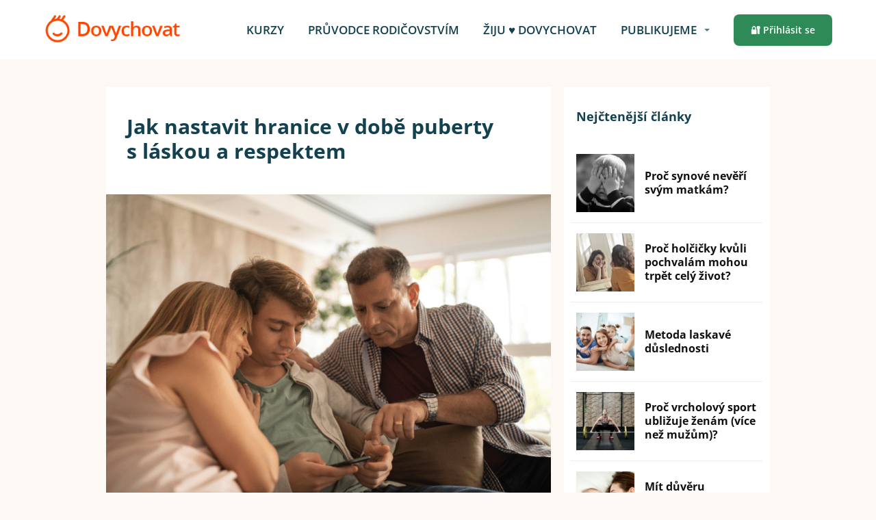

--- FILE ---
content_type: text/html
request_url: https://www.dovychovat.cz/jak-nastavit-hranice-v-dobe-puberty-s-laskou-a-respektem/
body_size: 18583
content:
<!DOCTYPE html>
<html lang="cs">
	<head>
<meta name="MobileOptimized" content="width" />
<meta name="HandheldFriendly" content="true" />
<meta name="generator" content="Drupal 11 (https://www.drupal.org)" />

		<meta charset="UTF-8"/>
		<meta http-equiv="X-UA-Compatible" content="IE=edge"/>
		<meta name="viewport" content="width=device-width, initial-scale=1">
		<title>Jak nastavit hranice v době puberty s láskou a respektem -Dovychovat</title>

		<meta name='robots' content='index, follow, max-image-preview:large, max-snippet:-1, max-video-preview:-1' />

	
	<title>Jak nastavit hranice v době puberty s láskou a respektem -</title>
	<meta name="description" content="Také nevíte, jak nastavit hranice, aby je váš puberťák neustále nepřekračoval?Přečtěte si náš článek o nastavení hranic s respektem a láskou." />
	<link rel="canonical" href="//www.dovychovat.cz/jak-nastavit-hranice-v-dobe-puberty-s-laskou-a-respektem/" />
	<meta property="og:locale" content="cs_CZ" />
	<meta property="og:type" content="article" />
	<meta property="og:title" content="Jak nastavit hranice v době puberty s láskou a respektem" />
	<meta property="og:description" content="Také nevíte, jak nastavit hranice, aby je váš puberťák neustále nepřekračoval?Přečtěte si náš článek o nastavení hranic s respektem a láskou." />
	<meta property="og:url" content="https://www.dovychovat.cz/jak-nastavit-hranice-v-dobe-puberty-s-laskou-a-respektem/" />
	<meta property="og:site_name" content="Dovychovat" />
	<meta property="article:publisher" content="https://www.facebook.com/dovychovat/" />
	<meta property="article:published_time" content="2023-11-12T21:14:39+00:00" />
	<meta property="article:modified_time" content="2023-12-04T14:28:33+00:00" />
	<meta property="og:image" content="https://www.dovychovat.cz/assets/files/2023/11/Pubertaci-fotogalerie-1-1.png" />
	<meta property="og:image:width" content="900" />
	<meta property="og:image:height" content="600" />
	<meta property="og:image:type" content="image/png" />
	<meta name="author" content="Milan Studnička" />
	<meta name="twitter:card" content="summary_large_image" />
	<meta name="twitter:label1" content="Napsal(a)" />
	<meta name="twitter:data1" content="Milan Studnička" />
	<meta name="twitter:label2" content="Odhadovaná doba čtení" />
	<meta name="twitter:data2" content="3 minuty" />
	<script type="application/ld+json" class="yoast-schema-graph">{"@context":"https://schema.org","@graph":[{"@type":"WebPage","@id":"https://www.dovychovat.cz/jak-nastavit-hranice-v-dobe-puberty-s-laskou-a-respektem/","url":"https://www.dovychovat.cz/jak-nastavit-hranice-v-dobe-puberty-s-laskou-a-respektem/","name":"Jak nastavit hranice v době puberty s láskou a respektem -","isPartOf":{"@id":"https://www.dovychovat.cz/#website"},"primaryImageOfPage":{"@id":"https://www.dovychovat.cz/jak-nastavit-hranice-v-dobe-puberty-s-laskou-a-respektem/#primaryimage"},"image":{"@id":"https://www.dovychovat.cz/jak-nastavit-hranice-v-dobe-puberty-s-laskou-a-respektem/#primaryimage"},"thumbnailUrl":"https://www.dovychovat.cz/assets/files/2023/11/Pubertaci-fotogalerie-1-1.png","datePublished":"2023-11-12T21:14:39+00:00","dateModified":"2023-12-04T14:28:33+00:00","author":{"@id":"https://www.dovychovat.cz/#/schema/person/5a2428d8a41a90663a17d7c593aaf288"},"description":"Také nevíte, jak nastavit hranice, aby je váš puberťák neustále nepřekračoval?Přečtěte si náš článek o nastavení hranic s respektem a láskou.","breadcrumb":{"@id":"https://www.dovychovat.cz/jak-nastavit-hranice-v-dobe-puberty-s-laskou-a-respektem/#breadcrumb"},"inLanguage":"cs","potentialAction":[{"@type":"ReadAction","target":["https://www.dovychovat.cz/jak-nastavit-hranice-v-dobe-puberty-s-laskou-a-respektem/"]}]},{"@type":"ImageObject","inLanguage":"cs","@id":"https://www.dovychovat.cz/jak-nastavit-hranice-v-dobe-puberty-s-laskou-a-respektem/#primaryimage","url":"https://www.dovychovat.cz/assets/files/2023/11/Pubertaci-fotogalerie-1-1.png","contentUrl":"https://www.dovychovat.cz/assets/files/2023/11/Pubertaci-fotogalerie-1-1.png","width":900,"height":600},{"@type":"BreadcrumbList","@id":"https://www.dovychovat.cz/jak-nastavit-hranice-v-dobe-puberty-s-laskou-a-respektem/#breadcrumb","itemListElement":[{"@type":"ListItem","position":1,"name":"Domů","item":"https://www.dovychovat.cz/"},{"@type":"ListItem","position":2,"name":"Blog","item":"https://www.dovychovat.cz/blog/"},{"@type":"ListItem","position":3,"name":"Jak nastavit hranice v&nbsp;době puberty s&nbsp;láskou a&nbsp;respektem"}]},{"@type":"WebSite","@id":"https://www.dovychovat.cz/#website","url":"https://www.dovychovat.cz/","name":"Dovychovat","description":"","potentialAction":[{"@type":"SearchAction","target":{"@type":"EntryPoint","urlTemplate":"https://www.dovychovat.cz/?s={search_term_string}"},"query-input":{"@type":"PropertyValueSpecification","valueRequired":true,"valueName":"search_term_string"}}],"inLanguage":"cs"},{"@type":"Person","@id":"https://www.dovychovat.cz/#/schema/person/5a2428d8a41a90663a17d7c593aaf288","name":"Milan Studnička","image":{"@type":"ImageObject","inLanguage":"cs","@id":"https://www.dovychovat.cz/#/schema/person/image/","url":"https://secure.gravatar.com/avatar/adb7b5208c01c8534bcf8c5c43481bdcd9591a3f03de7618ce2910275f793a54?s=96&d=mm&r=g","contentUrl":"https://secure.gravatar.com/avatar/adb7b5208c01c8534bcf8c5c43481bdcd9591a3f03de7618ce2910275f793a54?s=96&d=mm&r=g","caption":"Milan Studnička"},"description":"Pracuji jako lektor, psycholog. Ve své praxi se věnuji zejména zdravým, životem unaveným lidem, které učím zpátky získat radost ze života a energii, kterou bychom měli všichni mít. Realizoval jsem vzdělávací projekty v organizacích, mezi které patří Vodafone, KPMG, ČSOB, T-Mobile, Geis CZ, ČEZ a desítky dalších. Rovněž spolupracuji s Českým olympijským výborem na školení trenérů, pořádám kurzy o výchově dětí i kurzy o tom, jak dosáhnout životní radosti.","sameAs":["https://www.dovychovat.cz/o-nas/milan-studnicka/","https://cs.wikipedia.org/wiki/Milan_Studnicka"],"url":"https://www.dovychovat.cz/author/milan-2/"}]}</script>
	


<link rel='dns-prefetch' href='//code.jquery.com' />
<link rel="alternate" type="application/rss+xml" title="Dovychovat &raquo; RSS komentářů pro Jak nastavit hranice v&nbsp;době puberty s&nbsp;láskou a&nbsp;respektem" href="//www.dovychovat.cz/jak-nastavit-hranice-v-dobe-puberty-s-laskou-a-respektem/feed/" />
<style  type='text/css'>
img:is([sizes=auto i],[sizes^="auto," i]){contain-intrinsic-size:3000px 1500px}
/*# sourceURL=wp-img-auto-sizes-contain-inline-css */
</style>
<link rel='stylesheet'  href='//www.dovychovat.cz/assets/lib/css/dist/block-library/style.min.css?rnd=13569' type='text/css' media='all' />
<style  type='text/css'>
.wp-block-button__link{align-content:center;box-sizing:border-box;cursor:pointer;display:inline-block;height:100%;text-align:center;word-break:break-word}.wp-block-button__link.aligncenter{text-align:center}.wp-block-button__link.alignright{text-align:right}:where(.wp-block-button__link){border-radius:9999px;box-shadow:none;padding:calc(.667em + 2px) calc(1.333em + 2px);text-decoration:none}.wp-block-button[style*=text-decoration] .wp-block-button__link{text-decoration:inherit}.wp-block-buttons>.wp-block-button.has-custom-width{max-width:none}.wp-block-buttons>.wp-block-button.has-custom-width .wp-block-button__link{width:100%}.wp-block-buttons>.wp-block-button.has-custom-font-size .wp-block-button__link{font-size:inherit}.wp-block-buttons>.wp-block-button.wp-block-button__width-25{width:calc(25% - var(--wp--style--block-gap, .5em)*.75)}.wp-block-buttons>.wp-block-button.wp-block-button__width-50{width:calc(50% - var(--wp--style--block-gap, .5em)*.5)}.wp-block-buttons>.wp-block-button.wp-block-button__width-75{width:calc(75% - var(--wp--style--block-gap, .5em)*.25)}.wp-block-buttons>.wp-block-button.wp-block-button__width-100{flex-basis:100%;width:100%}.wp-block-buttons.is-vertical>.wp-block-button.wp-block-button__width-25{width:25%}.wp-block-buttons.is-vertical>.wp-block-button.wp-block-button__width-50{width:50%}.wp-block-buttons.is-vertical>.wp-block-button.wp-block-button__width-75{width:75%}.wp-block-button.is-style-squared,.wp-block-button__link.wp-block-button.is-style-squared{border-radius:0}.wp-block-button.no-border-radius,.wp-block-button__link.no-border-radius{border-radius:0!important}:root :where(.wp-block-button .wp-block-button__link.is-style-outline),:root :where(.wp-block-button.is-style-outline>.wp-block-button__link){border:2px solid;padding:.667em 1.333em}:root :where(.wp-block-button .wp-block-button__link.is-style-outline:not(.has-text-color)),:root :where(.wp-block-button.is-style-outline>.wp-block-button__link:not(.has-text-color)){color:currentColor}:root :where(.wp-block-button .wp-block-button__link.is-style-outline:not(.has-background)),:root :where(.wp-block-button.is-style-outline>.wp-block-button__link:not(.has-background)){background-color:initial;background-image:none}
/*# sourceURL=https://www.dovychovat.cz/assets/lib/blocks/button/style.min.css */
</style>
<style  type='text/css'>
h1:where(.wp-block-heading).has-background,h2:where(.wp-block-heading).has-background,h3:where(.wp-block-heading).has-background,h4:where(.wp-block-heading).has-background,h5:where(.wp-block-heading).has-background,h6:where(.wp-block-heading).has-background{padding:1.25em 2.375em}h1.has-text-align-left[style*=writing-mode]:where([style*=vertical-lr]),h1.has-text-align-right[style*=writing-mode]:where([style*=vertical-rl]),h2.has-text-align-left[style*=writing-mode]:where([style*=vertical-lr]),h2.has-text-align-right[style*=writing-mode]:where([style*=vertical-rl]),h3.has-text-align-left[style*=writing-mode]:where([style*=vertical-lr]),h3.has-text-align-right[style*=writing-mode]:where([style*=vertical-rl]),h4.has-text-align-left[style*=writing-mode]:where([style*=vertical-lr]),h4.has-text-align-right[style*=writing-mode]:where([style*=vertical-rl]),h5.has-text-align-left[style*=writing-mode]:where([style*=vertical-lr]),h5.has-text-align-right[style*=writing-mode]:where([style*=vertical-rl]),h6.has-text-align-left[style*=writing-mode]:where([style*=vertical-lr]),h6.has-text-align-right[style*=writing-mode]:where([style*=vertical-rl]){rotate:180deg}
/*# sourceURL=https://www.dovychovat.cz/assets/lib/blocks/heading/style.min.css */
</style>
<style  type='text/css'>
.wp-block-buttons{box-sizing:border-box}.wp-block-buttons.is-vertical{flex-direction:column}.wp-block-buttons.is-vertical>.wp-block-button:last-child{margin-bottom:0}.wp-block-buttons>.wp-block-button{display:inline-block;margin:0}.wp-block-buttons.is-content-justification-left{justify-content:flex-start}.wp-block-buttons.is-content-justification-left.is-vertical{align-items:flex-start}.wp-block-buttons.is-content-justification-center{justify-content:center}.wp-block-buttons.is-content-justification-center.is-vertical{align-items:center}.wp-block-buttons.is-content-justification-right{justify-content:flex-end}.wp-block-buttons.is-content-justification-right.is-vertical{align-items:flex-end}.wp-block-buttons.is-content-justification-space-between{justify-content:space-between}.wp-block-buttons.aligncenter{text-align:center}.wp-block-buttons:not(.is-content-justification-space-between,.is-content-justification-right,.is-content-justification-left,.is-content-justification-center) .wp-block-button.aligncenter{margin-left:auto;margin-right:auto;width:100%}.wp-block-buttons[style*=text-decoration] .wp-block-button,.wp-block-buttons[style*=text-decoration] .wp-block-button__link{text-decoration:inherit}.wp-block-buttons.has-custom-font-size .wp-block-button__link{font-size:inherit}.wp-block-buttons .wp-block-button__link{width:100%}.wp-block-button.aligncenter{text-align:center}
/*# sourceURL=https://www.dovychovat.cz/assets/lib/blocks/buttons/style.min.css */
</style>
<style  type='text/css'>
.wp-block-columns{box-sizing:border-box;display:flex;flex-wrap:wrap!important}@media (min-width:782px){.wp-block-columns{flex-wrap:nowrap!important}}.wp-block-columns{align-items:normal!important}.wp-block-columns.are-vertically-aligned-top{align-items:flex-start}.wp-block-columns.are-vertically-aligned-center{align-items:center}.wp-block-columns.are-vertically-aligned-bottom{align-items:flex-end}@media (max-width:781px){.wp-block-columns:not(.is-not-stacked-on-mobile)>.wp-block-column{flex-basis:100%!important}}@media (min-width:782px){.wp-block-columns:not(.is-not-stacked-on-mobile)>.wp-block-column{flex-basis:0;flex-grow:1}.wp-block-columns:not(.is-not-stacked-on-mobile)>.wp-block-column[style*=flex-basis]{flex-grow:0}}.wp-block-columns.is-not-stacked-on-mobile{flex-wrap:nowrap!important}.wp-block-columns.is-not-stacked-on-mobile>.wp-block-column{flex-basis:0;flex-grow:1}.wp-block-columns.is-not-stacked-on-mobile>.wp-block-column[style*=flex-basis]{flex-grow:0}:where(.wp-block-columns){margin-bottom:1.75em}:where(.wp-block-columns.has-background){padding:1.25em 2.375em}.wp-block-column{flex-grow:1;min-width:0;overflow-wrap:break-word;word-break:break-word}.wp-block-column.is-vertically-aligned-top{align-self:flex-start}.wp-block-column.is-vertically-aligned-center{align-self:center}.wp-block-column.is-vertically-aligned-bottom{align-self:flex-end}.wp-block-column.is-vertically-aligned-stretch{align-self:stretch}.wp-block-column.is-vertically-aligned-bottom,.wp-block-column.is-vertically-aligned-center,.wp-block-column.is-vertically-aligned-top{width:100%}
/*# sourceURL=https://www.dovychovat.cz/assets/lib/blocks/columns/style.min.css */
</style>
<style  type='text/css'>
.wp-block-group{box-sizing:border-box}:where(.wp-block-group.wp-block-group-is-layout-constrained){position:relative}
/*# sourceURL=https://www.dovychovat.cz/assets/lib/blocks/group/style.min.css */
</style>
<style  type='text/css'>
.is-small-text{font-size:.875em}.is-regular-text{font-size:1em}.is-large-text{font-size:2.25em}.is-larger-text{font-size:3em}.has-drop-cap:not(:focus):first-letter{float:left;font-size:8.4em;font-style:normal;font-weight:100;line-height:.68;margin:.05em .1em 0 0;text-transform:uppercase}body.rtl .has-drop-cap:not(:focus):first-letter{float:none;margin-left:.1em}p.has-drop-cap.has-background{overflow:hidden}:root :where(p.has-background){padding:1.25em 2.375em}:where(p.has-text-color:not(.has-link-color)) a{color:inherit}p.has-text-align-left[style*="writing-mode:vertical-lr"],p.has-text-align-right[style*="writing-mode:vertical-rl"]{rotate:180deg}
/*# sourceURL=https://www.dovychovat.cz/assets/lib/blocks/paragraph/style.min.css */
</style>
<style  type='text/css'>
:root{--wp--preset--aspect-ratio--square: 1;--wp--preset--aspect-ratio--4-3: 4/3;--wp--preset--aspect-ratio--3-4: 3/4;--wp--preset--aspect-ratio--3-2: 3/2;--wp--preset--aspect-ratio--2-3: 2/3;--wp--preset--aspect-ratio--16-9: 16/9;--wp--preset--aspect-ratio--9-16: 9/16;--wp--preset--color--black: #000000;--wp--preset--color--cyan-bluish-gray: #abb8c3;--wp--preset--color--white: #ffffff;--wp--preset--color--pale-pink: #f78da7;--wp--preset--color--vivid-red: #cf2e2e;--wp--preset--color--luminous-vivid-orange: #ff6900;--wp--preset--color--luminous-vivid-amber: #fcb900;--wp--preset--color--light-green-cyan: #7bdcb5;--wp--preset--color--vivid-green-cyan: #00d084;--wp--preset--color--pale-cyan-blue: #8ed1fc;--wp--preset--color--vivid-cyan-blue: #0693e3;--wp--preset--color--vivid-purple: #9b51e0;--wp--preset--gradient--vivid-cyan-blue-to-vivid-purple: linear-gradient(135deg,rgb(6,147,227) 0%,rgb(155,81,224) 100%);--wp--preset--gradient--light-green-cyan-to-vivid-green-cyan: linear-gradient(135deg,rgb(122,220,180) 0%,rgb(0,208,130) 100%);--wp--preset--gradient--luminous-vivid-amber-to-luminous-vivid-orange: linear-gradient(135deg,rgb(252,185,0) 0%,rgb(255,105,0) 100%);--wp--preset--gradient--luminous-vivid-orange-to-vivid-red: linear-gradient(135deg,rgb(255,105,0) 0%,rgb(207,46,46) 100%);--wp--preset--gradient--very-light-gray-to-cyan-bluish-gray: linear-gradient(135deg,rgb(238,238,238) 0%,rgb(169,184,195) 100%);--wp--preset--gradient--cool-to-warm-spectrum: linear-gradient(135deg,rgb(74,234,220) 0%,rgb(151,120,209) 20%,rgb(207,42,186) 40%,rgb(238,44,130) 60%,rgb(251,105,98) 80%,rgb(254,248,76) 100%);--wp--preset--gradient--blush-light-purple: linear-gradient(135deg,rgb(255,206,236) 0%,rgb(152,150,240) 100%);--wp--preset--gradient--blush-bordeaux: linear-gradient(135deg,rgb(254,205,165) 0%,rgb(254,45,45) 50%,rgb(107,0,62) 100%);--wp--preset--gradient--luminous-dusk: linear-gradient(135deg,rgb(255,203,112) 0%,rgb(199,81,192) 50%,rgb(65,88,208) 100%);--wp--preset--gradient--pale-ocean: linear-gradient(135deg,rgb(255,245,203) 0%,rgb(182,227,212) 50%,rgb(51,167,181) 100%);--wp--preset--gradient--electric-grass: linear-gradient(135deg,rgb(202,248,128) 0%,rgb(113,206,126) 100%);--wp--preset--gradient--midnight: linear-gradient(135deg,rgb(2,3,129) 0%,rgb(40,116,252) 100%);--wp--preset--font-size--small: 13px;--wp--preset--font-size--medium: 20px;--wp--preset--font-size--large: 36px;--wp--preset--font-size--x-large: 42px;--wp--preset--spacing--20: 0.44rem;--wp--preset--spacing--30: 0.67rem;--wp--preset--spacing--40: 1rem;--wp--preset--spacing--50: 1.5rem;--wp--preset--spacing--60: 2.25rem;--wp--preset--spacing--70: 3.38rem;--wp--preset--spacing--80: 5.06rem;--wp--preset--shadow--natural: 6px 6px 9px rgba(0, 0, 0, 0.2);--wp--preset--shadow--deep: 12px 12px 50px rgba(0, 0, 0, 0.4);--wp--preset--shadow--sharp: 6px 6px 0px rgba(0, 0, 0, 0.2);--wp--preset--shadow--outlined: 6px 6px 0px -3px rgb(255, 255, 255), 6px 6px rgb(0, 0, 0);--wp--preset--shadow--crisp: 6px 6px 0px rgb(0, 0, 0);}:where(.is-layout-flex){gap: 0.5em;}:where(.is-layout-grid){gap: 0.5em;}body .is-layout-flex{display: flex;}.is-layout-flex{flex-wrap: wrap;align-items: center;}.is-layout-flex > :is(*, div){margin: 0;}body .is-layout-grid{display: grid;}.is-layout-grid > :is(*, div){margin: 0;}:where(.wp-block-columns.is-layout-flex){gap: 2em;}:where(.wp-block-columns.is-layout-grid){gap: 2em;}:where(.wp-block-post-template.is-layout-flex){gap: 1.25em;}:where(.wp-block-post-template.is-layout-grid){gap: 1.25em;}.has-black-color{color: var(--wp--preset--color--black) !important;}.has-cyan-bluish-gray-color{color: var(--wp--preset--color--cyan-bluish-gray) !important;}.has-white-color{color: var(--wp--preset--color--white) !important;}.has-pale-pink-color{color: var(--wp--preset--color--pale-pink) !important;}.has-vivid-red-color{color: var(--wp--preset--color--vivid-red) !important;}.has-luminous-vivid-orange-color{color: var(--wp--preset--color--luminous-vivid-orange) !important;}.has-luminous-vivid-amber-color{color: var(--wp--preset--color--luminous-vivid-amber) !important;}.has-light-green-cyan-color{color: var(--wp--preset--color--light-green-cyan) !important;}.has-vivid-green-cyan-color{color: var(--wp--preset--color--vivid-green-cyan) !important;}.has-pale-cyan-blue-color{color: var(--wp--preset--color--pale-cyan-blue) !important;}.has-vivid-cyan-blue-color{color: var(--wp--preset--color--vivid-cyan-blue) !important;}.has-vivid-purple-color{color: var(--wp--preset--color--vivid-purple) !important;}.has-black-background-color{background-color: var(--wp--preset--color--black) !important;}.has-cyan-bluish-gray-background-color{background-color: var(--wp--preset--color--cyan-bluish-gray) !important;}.has-white-background-color{background-color: var(--wp--preset--color--white) !important;}.has-pale-pink-background-color{background-color: var(--wp--preset--color--pale-pink) !important;}.has-vivid-red-background-color{background-color: var(--wp--preset--color--vivid-red) !important;}.has-luminous-vivid-orange-background-color{background-color: var(--wp--preset--color--luminous-vivid-orange) !important;}.has-luminous-vivid-amber-background-color{background-color: var(--wp--preset--color--luminous-vivid-amber) !important;}.has-light-green-cyan-background-color{background-color: var(--wp--preset--color--light-green-cyan) !important;}.has-vivid-green-cyan-background-color{background-color: var(--wp--preset--color--vivid-green-cyan) !important;}.has-pale-cyan-blue-background-color{background-color: var(--wp--preset--color--pale-cyan-blue) !important;}.has-vivid-cyan-blue-background-color{background-color: var(--wp--preset--color--vivid-cyan-blue) !important;}.has-vivid-purple-background-color{background-color: var(--wp--preset--color--vivid-purple) !important;}.has-black-border-color{border-color: var(--wp--preset--color--black) !important;}.has-cyan-bluish-gray-border-color{border-color: var(--wp--preset--color--cyan-bluish-gray) !important;}.has-white-border-color{border-color: var(--wp--preset--color--white) !important;}.has-pale-pink-border-color{border-color: var(--wp--preset--color--pale-pink) !important;}.has-vivid-red-border-color{border-color: var(--wp--preset--color--vivid-red) !important;}.has-luminous-vivid-orange-border-color{border-color: var(--wp--preset--color--luminous-vivid-orange) !important;}.has-luminous-vivid-amber-border-color{border-color: var(--wp--preset--color--luminous-vivid-amber) !important;}.has-light-green-cyan-border-color{border-color: var(--wp--preset--color--light-green-cyan) !important;}.has-vivid-green-cyan-border-color{border-color: var(--wp--preset--color--vivid-green-cyan) !important;}.has-pale-cyan-blue-border-color{border-color: var(--wp--preset--color--pale-cyan-blue) !important;}.has-vivid-cyan-blue-border-color{border-color: var(--wp--preset--color--vivid-cyan-blue) !important;}.has-vivid-purple-border-color{border-color: var(--wp--preset--color--vivid-purple) !important;}.has-vivid-cyan-blue-to-vivid-purple-gradient-background{background: var(--wp--preset--gradient--vivid-cyan-blue-to-vivid-purple) !important;}.has-light-green-cyan-to-vivid-green-cyan-gradient-background{background: var(--wp--preset--gradient--light-green-cyan-to-vivid-green-cyan) !important;}.has-luminous-vivid-amber-to-luminous-vivid-orange-gradient-background{background: var(--wp--preset--gradient--luminous-vivid-amber-to-luminous-vivid-orange) !important;}.has-luminous-vivid-orange-to-vivid-red-gradient-background{background: var(--wp--preset--gradient--luminous-vivid-orange-to-vivid-red) !important;}.has-very-light-gray-to-cyan-bluish-gray-gradient-background{background: var(--wp--preset--gradient--very-light-gray-to-cyan-bluish-gray) !important;}.has-cool-to-warm-spectrum-gradient-background{background: var(--wp--preset--gradient--cool-to-warm-spectrum) !important;}.has-blush-light-purple-gradient-background{background: var(--wp--preset--gradient--blush-light-purple) !important;}.has-blush-bordeaux-gradient-background{background: var(--wp--preset--gradient--blush-bordeaux) !important;}.has-luminous-dusk-gradient-background{background: var(--wp--preset--gradient--luminous-dusk) !important;}.has-pale-ocean-gradient-background{background: var(--wp--preset--gradient--pale-ocean) !important;}.has-electric-grass-gradient-background{background: var(--wp--preset--gradient--electric-grass) !important;}.has-midnight-gradient-background{background: var(--wp--preset--gradient--midnight) !important;}.has-small-font-size{font-size: var(--wp--preset--font-size--small) !important;}.has-medium-font-size{font-size: var(--wp--preset--font-size--medium) !important;}.has-large-font-size{font-size: var(--wp--preset--font-size--large) !important;}.has-x-large-font-size{font-size: var(--wp--preset--font-size--x-large) !important;}
:where(.wp-block-columns.is-layout-flex){gap: 2em;}:where(.wp-block-columns.is-layout-grid){gap: 2em;}
/*# sourceURL=global-styles-inline-css */
</style>
<style  type='text/css'>
.wp-container-core-buttons-is-layout-e1485a7b{justify-content:center;align-items:flex-end;}.wp-container-core-columns-is-layout-9d6595d7{flex-wrap:nowrap;}
/*# sourceURL=core-block-supports-inline-css */
</style>

<style  type='text/css'>
/*! This file is auto-generated */
.wp-block-button__link{color:#fff;background-color:#32373c;border-radius:9999px;box-shadow:none;text-decoration:none;padding:calc(.667em + 2px) calc(1.333em + 2px);font-size:1.125em}.wp-block-file__button{background:#32373c;color:#fff;text-decoration:none}
/*# sourceURL=/assets/lib/css/classic-themes.min.css */
</style>
<link rel='stylesheet'  href='//www.dovychovat.cz/assets/modules/37f9e6fd22/assets/css/cyto.css?rnd=13569' type='text/css' media='all' />
<link rel='stylesheet'  href='//www.dovychovat.cz/assets/modules/37f9e6fd22/assets/css/rating-form.css?rnd=13569' type='text/css' media='all' />
<link rel='stylesheet'  href='//www.dovychovat.cz/assets/files/rating-form/style/custom-styles.css?rnd=13569' type='text/css' media='all' />
<link rel='stylesheet'  href='//www.dovychovat.cz/assets/modules/0aa04803df/assets/css/mioplugin.css?rnd=13569' type='text/css' media='all' />
<link rel='stylesheet'  href='//www.dovychovat.cz/assets/design/design/modules/funnels/css/content.css?rnd=13569' type='text/css' media='all' />
<link rel='stylesheet'  href='//www.dovychovat.cz/assets/design/design/modules/member/css/content.css?rnd=13569' type='text/css' media='all' />
<link rel='stylesheet'  href='//www.dovychovat.cz/assets/design/design/modules/blog/templates/blog1/style1.css?rnd=13569' type='text/css' media='all' />
<link rel='stylesheet'  href='//www.dovychovat.cz/assets/design/design/library/visualeditor/includes/lightbox/lightbox.css?rnd=13569' type='text/css' media='all' />
<link rel='stylesheet'  href='//www.dovychovat.cz/assets/modules/c99abbe3b7/assets/css/mycred-front.css?rnd=13569' type='text/css' media='all' />
<link rel='stylesheet'  href='//www.dovychovat.cz/assets/modules/c99abbe3b7/assets/css/mycred-social-icons.css?rnd=13569' type='text/css' media='all' />
<link rel='stylesheet'  href='//www.dovychovat.cz/assets/modules/c99abbe3b7/assets/css/mycred-social-share.css?rnd=13569' type='text/css' media='all' />
<link rel='stylesheet'  href='//www.dovychovat.cz/assets/design/design/design.css?rnd=13569' type='text/css' media='all' />
<script type="623c2d425e3e33033fbfd517-text/javascript" src="//www.dovychovat.cz/assets/lib/js/jquery/jquery.min.js?rnd=13569"></script>
<script type="623c2d425e3e33033fbfd517-text/javascript" src="//www.dovychovat.cz/assets/lib/js/jquery/jquery-migrate.min.js?rnd=13569"></script>
<script type="623c2d425e3e33033fbfd517-text/javascript" src="//code.jquery.com/jquery-migrate-1.4.1.min.js?rnd=13569"></script>
<script type="623c2d425e3e33033fbfd517-text/javascript">
/* <![CDATA[ */
var front_texts = {"required":"Mus\u00edte vyplnit v\u0161echny povinn\u00e9 \u00fadaje.","wrongemail":"Emailov\u00e1 adresa nen\u00ed platn\u00e1. Zkontrolujte pros\u00edm zda je vypln\u011bna spr\u00e1vn\u011b.","wrongnumber":"Zadejte pros\u00edm platn\u00e9 \u010d\u00edslo.","nosended":"Zpr\u00e1va se nepoda\u0159ila z nezn\u00e1m\u00e9ho d\u016fvodu odeslat."};
//# sourceURL=ve-front-script-js-extra
/* ]]> */
</script>
<script type="623c2d425e3e33033fbfd517-text/javascript" src="//www.dovychovat.cz/assets/design/design/library/visualeditor/js/front.js?rnd=13569"></script>
<script type="623c2d425e3e33033fbfd517-text/javascript">
/* <![CDATA[ */
var mem_front_texts = {"reg_nosended":"Registrace se z nezn\u00e1meho d\u016fvodu nezda\u0159ila."};
//# sourceURL=member_front_script-js-extra
/* ]]> */
</script>
<script type="623c2d425e3e33033fbfd517-text/javascript" src="//www.dovychovat.cz/assets/design/design/modules/member/js/front.js?rnd=13569"></script>
<link rel='shortlink' href='//www.dovychovat.cz/?p=110375' />

<meta name="description" content="Puberta je obdobím, kdy děti začínají testovat limity a&nbsp;hledat svou identitu. Což může pro rodiče představovat výzvu v&nbsp;udržení hranic bez vytváření tlaku nebo poškozování vzájemné důvěry. Rodiče se často potýkají s&nbsp;otázkou, jak nastavit hranice, které jejich dospívající děti respektují a&nbsp;zároveň se necítí nespravedlivě omezovány. Rozvoj nezávislosti s&nbsp;podporou Důležitým prvním krokem je uznání rostoucí potřeby nezávislosti..." /><meta property="og:title" content="Jak nastavit hranice v době puberty s láskou a respektem -"/><meta property="og:image" content="https://www.dovychovat.cz/assets/files/2023/11/Pubertaci-fotogalerie-1-1.png"/><meta property="og:url" content="https://www.dovychovat.cz/jak-nastavit-hranice-v-dobe-puberty-s-laskou-a-respektem/"/><meta property="og:site_name" content="Dovychovat"/><meta property="og:locale" content="cs_CZ"/><script type="623c2d425e3e33033fbfd517-text/javascript">
		var ajaxurl = "/action/";</script><style type="text/css">@font-face {font-family:Open Sans;font-style:normal;font-weight:300;src:url(/cf-fonts/s/open-sans/5.0.20/latin-ext/300/normal.woff2);unicode-range:U+0100-02AF,U+0304,U+0308,U+0329,U+1E00-1E9F,U+1EF2-1EFF,U+2020,U+20A0-20AB,U+20AD-20CF,U+2113,U+2C60-2C7F,U+A720-A7FF;font-display:swap;}@font-face {font-family:Open Sans;font-style:normal;font-weight:300;src:url(/cf-fonts/s/open-sans/5.0.20/cyrillic/300/normal.woff2);unicode-range:U+0301,U+0400-045F,U+0490-0491,U+04B0-04B1,U+2116;font-display:swap;}@font-face {font-family:Open Sans;font-style:normal;font-weight:300;src:url(/cf-fonts/s/open-sans/5.0.20/latin/300/normal.woff2);unicode-range:U+0000-00FF,U+0131,U+0152-0153,U+02BB-02BC,U+02C6,U+02DA,U+02DC,U+0304,U+0308,U+0329,U+2000-206F,U+2074,U+20AC,U+2122,U+2191,U+2193,U+2212,U+2215,U+FEFF,U+FFFD;font-display:swap;}@font-face {font-family:Open Sans;font-style:normal;font-weight:300;src:url(/cf-fonts/s/open-sans/5.0.20/greek-ext/300/normal.woff2);unicode-range:U+1F00-1FFF;font-display:swap;}@font-face {font-family:Open Sans;font-style:normal;font-weight:300;src:url(/cf-fonts/s/open-sans/5.0.20/cyrillic-ext/300/normal.woff2);unicode-range:U+0460-052F,U+1C80-1C88,U+20B4,U+2DE0-2DFF,U+A640-A69F,U+FE2E-FE2F;font-display:swap;}@font-face {font-family:Open Sans;font-style:normal;font-weight:300;src:url(/cf-fonts/s/open-sans/5.0.20/greek/300/normal.woff2);unicode-range:U+0370-03FF;font-display:swap;}@font-face {font-family:Open Sans;font-style:normal;font-weight:300;src:url(/cf-fonts/s/open-sans/5.0.20/hebrew/300/normal.woff2);unicode-range:U+0590-05FF,U+200C-2010,U+20AA,U+25CC,U+FB1D-FB4F;font-display:swap;}@font-face {font-family:Open Sans;font-style:normal;font-weight:300;src:url(/cf-fonts/s/open-sans/5.0.20/vietnamese/300/normal.woff2);unicode-range:U+0102-0103,U+0110-0111,U+0128-0129,U+0168-0169,U+01A0-01A1,U+01AF-01B0,U+0300-0301,U+0303-0304,U+0308-0309,U+0323,U+0329,U+1EA0-1EF9,U+20AB;font-display:swap;}@font-face {font-family:Open Sans;font-style:normal;font-weight:700;src:url(/cf-fonts/s/open-sans/5.0.20/latin/700/normal.woff2);unicode-range:U+0000-00FF,U+0131,U+0152-0153,U+02BB-02BC,U+02C6,U+02DA,U+02DC,U+0304,U+0308,U+0329,U+2000-206F,U+2074,U+20AC,U+2122,U+2191,U+2193,U+2212,U+2215,U+FEFF,U+FFFD;font-display:swap;}@font-face {font-family:Open Sans;font-style:normal;font-weight:700;src:url(/cf-fonts/s/open-sans/5.0.20/cyrillic/700/normal.woff2);unicode-range:U+0301,U+0400-045F,U+0490-0491,U+04B0-04B1,U+2116;font-display:swap;}@font-face {font-family:Open Sans;font-style:normal;font-weight:700;src:url(/cf-fonts/s/open-sans/5.0.20/latin-ext/700/normal.woff2);unicode-range:U+0100-02AF,U+0304,U+0308,U+0329,U+1E00-1E9F,U+1EF2-1EFF,U+2020,U+20A0-20AB,U+20AD-20CF,U+2113,U+2C60-2C7F,U+A720-A7FF;font-display:swap;}@font-face {font-family:Open Sans;font-style:normal;font-weight:700;src:url(/cf-fonts/s/open-sans/5.0.20/cyrillic-ext/700/normal.woff2);unicode-range:U+0460-052F,U+1C80-1C88,U+20B4,U+2DE0-2DFF,U+A640-A69F,U+FE2E-FE2F;font-display:swap;}@font-face {font-family:Open Sans;font-style:normal;font-weight:700;src:url(/cf-fonts/s/open-sans/5.0.20/vietnamese/700/normal.woff2);unicode-range:U+0102-0103,U+0110-0111,U+0128-0129,U+0168-0169,U+01A0-01A1,U+01AF-01B0,U+0300-0301,U+0303-0304,U+0308-0309,U+0323,U+0329,U+1EA0-1EF9,U+20AB;font-display:swap;}@font-face {font-family:Open Sans;font-style:normal;font-weight:700;src:url(/cf-fonts/s/open-sans/5.0.20/greek-ext/700/normal.woff2);unicode-range:U+1F00-1FFF;font-display:swap;}@font-face {font-family:Open Sans;font-style:normal;font-weight:700;src:url(/cf-fonts/s/open-sans/5.0.20/hebrew/700/normal.woff2);unicode-range:U+0590-05FF,U+200C-2010,U+20AA,U+25CC,U+FB1D-FB4F;font-display:swap;}@font-face {font-family:Open Sans;font-style:normal;font-weight:700;src:url(/cf-fonts/s/open-sans/5.0.20/greek/700/normal.woff2);unicode-range:U+0370-03FF;font-display:swap;}@font-face {font-family:Open Sans;font-style:normal;font-weight:600;src:url(/cf-fonts/s/open-sans/5.0.20/greek-ext/600/normal.woff2);unicode-range:U+1F00-1FFF;font-display:swap;}@font-face {font-family:Open Sans;font-style:normal;font-weight:600;src:url(/cf-fonts/s/open-sans/5.0.20/cyrillic/600/normal.woff2);unicode-range:U+0301,U+0400-045F,U+0490-0491,U+04B0-04B1,U+2116;font-display:swap;}@font-face {font-family:Open Sans;font-style:normal;font-weight:600;src:url(/cf-fonts/s/open-sans/5.0.20/vietnamese/600/normal.woff2);unicode-range:U+0102-0103,U+0110-0111,U+0128-0129,U+0168-0169,U+01A0-01A1,U+01AF-01B0,U+0300-0301,U+0303-0304,U+0308-0309,U+0323,U+0329,U+1EA0-1EF9,U+20AB;font-display:swap;}@font-face {font-family:Open Sans;font-style:normal;font-weight:600;src:url(/cf-fonts/s/open-sans/5.0.20/greek/600/normal.woff2);unicode-range:U+0370-03FF;font-display:swap;}@font-face {font-family:Open Sans;font-style:normal;font-weight:600;src:url(/cf-fonts/s/open-sans/5.0.20/cyrillic-ext/600/normal.woff2);unicode-range:U+0460-052F,U+1C80-1C88,U+20B4,U+2DE0-2DFF,U+A640-A69F,U+FE2E-FE2F;font-display:swap;}@font-face {font-family:Open Sans;font-style:normal;font-weight:600;src:url(/cf-fonts/s/open-sans/5.0.20/latin/600/normal.woff2);unicode-range:U+0000-00FF,U+0131,U+0152-0153,U+02BB-02BC,U+02C6,U+02DA,U+02DC,U+0304,U+0308,U+0329,U+2000-206F,U+2074,U+20AC,U+2122,U+2191,U+2193,U+2212,U+2215,U+FEFF,U+FFFD;font-display:swap;}@font-face {font-family:Open Sans;font-style:normal;font-weight:600;src:url(/cf-fonts/s/open-sans/5.0.20/hebrew/600/normal.woff2);unicode-range:U+0590-05FF,U+200C-2010,U+20AA,U+25CC,U+FB1D-FB4F;font-display:swap;}@font-face {font-family:Open Sans;font-style:normal;font-weight:600;src:url(/cf-fonts/s/open-sans/5.0.20/latin-ext/600/normal.woff2);unicode-range:U+0100-02AF,U+0304,U+0308,U+0329,U+1E00-1E9F,U+1EF2-1EFF,U+2020,U+20A0-20AB,U+20AD-20CF,U+2113,U+2C60-2C7F,U+A720-A7FF;font-display:swap;}@font-face {font-family:Open Sans;font-style:normal;font-weight:400;src:url(/cf-fonts/s/open-sans/5.0.20/hebrew/400/normal.woff2);unicode-range:U+0590-05FF,U+200C-2010,U+20AA,U+25CC,U+FB1D-FB4F;font-display:swap;}@font-face {font-family:Open Sans;font-style:normal;font-weight:400;src:url(/cf-fonts/s/open-sans/5.0.20/greek/400/normal.woff2);unicode-range:U+0370-03FF;font-display:swap;}@font-face {font-family:Open Sans;font-style:normal;font-weight:400;src:url(/cf-fonts/s/open-sans/5.0.20/cyrillic-ext/400/normal.woff2);unicode-range:U+0460-052F,U+1C80-1C88,U+20B4,U+2DE0-2DFF,U+A640-A69F,U+FE2E-FE2F;font-display:swap;}@font-face {font-family:Open Sans;font-style:normal;font-weight:400;src:url(/cf-fonts/s/open-sans/5.0.20/greek-ext/400/normal.woff2);unicode-range:U+1F00-1FFF;font-display:swap;}@font-face {font-family:Open Sans;font-style:normal;font-weight:400;src:url(/cf-fonts/s/open-sans/5.0.20/latin-ext/400/normal.woff2);unicode-range:U+0100-02AF,U+0304,U+0308,U+0329,U+1E00-1E9F,U+1EF2-1EFF,U+2020,U+20A0-20AB,U+20AD-20CF,U+2113,U+2C60-2C7F,U+A720-A7FF;font-display:swap;}@font-face {font-family:Open Sans;font-style:normal;font-weight:400;src:url(/cf-fonts/s/open-sans/5.0.20/latin/400/normal.woff2);unicode-range:U+0000-00FF,U+0131,U+0152-0153,U+02BB-02BC,U+02C6,U+02DA,U+02DC,U+0304,U+0308,U+0329,U+2000-206F,U+2074,U+20AC,U+2122,U+2191,U+2193,U+2212,U+2215,U+FEFF,U+FFFD;font-display:swap;}@font-face {font-family:Open Sans;font-style:normal;font-weight:400;src:url(/cf-fonts/s/open-sans/5.0.20/vietnamese/400/normal.woff2);unicode-range:U+0102-0103,U+0110-0111,U+0128-0129,U+0168-0169,U+01A0-01A1,U+01AF-01B0,U+0300-0301,U+0303-0304,U+0308-0309,U+0323,U+0329,U+1EA0-1EF9,U+20AB;font-display:swap;}@font-face {font-family:Open Sans;font-style:normal;font-weight:400;src:url(/cf-fonts/s/open-sans/5.0.20/cyrillic/400/normal.woff2);unicode-range:U+0301,U+0400-045F,U+0490-0491,U+04B0-04B1,U+2116;font-display:swap;}</style><style></style><style>.mw_head_primary_button.ve_content_button_size_custom{font-size:18px;}#header{background: rgba(255, 255, 255, 1);border-bottom: 0px solid #eeeeee;}#site_title{font-size: 24px;}#site_title img{max-width:200px;}.mw_header .menu > li > a{font-size: 17px;font-family: 'Open Sans';font-weight: 600;text-transform: uppercase}.header_nav_container nav .menu > li > a, .mw_header_icons a{color:#134150;}.menu_style_h3 .menu > li:after, .menu_style_h4 .menu > li:after{color:#134150;}#mobile_nav{color:#134150;}#mobile_nav svg{fill:#134150;}.mw_to_cart svg{fill:#134150;}.header_nav_container .sub-menu{background-color:#ffffff;}.menu_style_h6 .menu,.menu_style_h6 .mw_header_right_menu,.menu_style_h7 .header_nav_fullwidth_container,.menu_style_h6 #mobile_nav,.menu_style_h7 #mobile_nav{background-color:#121212;}.mw_to_cart:hover svg{fill:#fc4603;}.menu_style_h1 .menu > li.current-menu-item a, .menu_style_h1 .menu > li.current-page-ancestor > a, .menu_style_h3 .menu > li.current-menu-item a, .menu_style_h3 .menu > li.current-page-ancestor > a, .menu_style_h4 .menu > li.current-menu-item a, .menu_style_h4 .menu > li.current-page-ancestor > a, .menu_style_h8 .menu > li.current-menu-item a, .menu_style_h9 .menu > li.current-menu-item a, .mw_header_icons a:hover, .menu_style_h1 .menu > li:hover > a, .menu_style_h3 .menu > li:hover > a, .menu_style_h4 .menu > li:hover > a, .menu_style_h8 .menu > li:hover > a, .menu_style_h9 .menu > li:hover > a{color:#fc4603;}.menu_style_h2 li span{background-color:#fc4603;}#mobile_nav:hover{color:#fc4603;}#mobile_nav:hover svg{fill:#fc4603;}.menu_style_h5 .menu > li:hover > a, .menu_style_h5 .menu > li.current-menu-item > a, .menu_style_h5 .menu > li.current-page-ancestor > a, .menu_style_h5 .menu > li.current_page_parent > a, .menu_style_h5 .menu > li:hover > a:before{background-color:#fc4603;}.menu_style_h5 .sub-menu{background-color:#fc4603;}.menu_style_h6 .menu > li:hover > a, .menu_style_h6 .menu > li.current-menu-item > a, .menu_style_h6 .menu > li.current-page-ancestor > a, .menu_style_h6 .menu > li.current_page_parent > a, .menu_style_h7 .menu > li:hover > a, .menu_style_h7 .menu > li.current-menu-item > a, .menu_style_h7 .menu > li.current-page-ancestor > a, .menu_style_h7 .menu > li.current_page_parent > a{background-color:#fc4603;}.menu_style_h6 .sub-menu, .menu_style_h7 .sub-menu{background-color:#fc4603;}.mw_header_icons{font-size:20px;}#header_in{padding-top:20px;padding-bottom:20px;}body:not(.page_with_transparent_header) .row_height_full{min-height:calc(100vh - 92px);}.page_with_transparent_header .visual_content_main:not(.mw_transparent_header_padding) > .row:first-child .row_fix_width, .page_with_transparent_header .visual_content_main:not(.mw_transparent_header_padding) .mw_page_builder_content > .row:nth-child(2) .row_fix_width{padding-top:72px;}.page_with_transparent_header .visual_content_main:not(.mw_transparent_header_padding) > .row:first-child .miocarousel .row_fix_width, .page_with_transparent_header .visual_content_main:not(.mw_transparent_header_padding) .mw_page_builder_content > .row:nth-child(2) .miocarousel .row_fix_width{padding-top:102px;}.page_with_transparent_header #wrapper > .empty_content, .page_with_transparent_header .mw_transparent_header_padding{padding-top:92px;}#header_in.fix_width, div.ve-header-type2 .header_nav_container{max-width:90%;}#footer .footer_end{font-size: 10px;color: #7a7a7a;}.ve_content_button_style_basic{color:#ffffff;background: rgba(235, 30, 71, 1);-moz-border-radius: 8px;-webkit-border-radius: 8px;-khtml-border-radius: 8px;border-radius: 8px;padding: calc(1.1em - 0px) 1.8em calc(1.1em - 0px) 1.8em;}.ve_content_button_style_basic .ve_button_subtext{}.ve_content_button_style_basic:hover{color:#ffffff;background: #bc1839;}.ve_content_button_style_inverse{color:#ffffff;-moz-border-radius: 8px;-webkit-border-radius: 8px;-khtml-border-radius: 8px;border-radius: 8px;border-color:#ffffff;padding: calc(1.1em - 2px) 1.8em calc(1.1em - 2px) 1.8em;}.ve_content_button_style_inverse .ve_button_subtext{}.ve_content_button_style_inverse:hover{color:#111111;background: rgba(255, 255, 255, 1);border-color:#ffffff;}.ve_content_button_style_1{font-family: 'Open Sans';font-weight: 300;color:#ffffff;background: rgba(224, 0, 0, 1);-moz-border-radius: 5px;-webkit-border-radius: 5px;-khtml-border-radius: 5px;border-radius: 5px;padding: calc(0.8em - 0px) 2em calc(0.8em - 0px) 2em;}.ve_content_button_style_1 .ve_button_subtext{}.ve_content_button_style_1:hover{color:#ffffff;background: #ff0000;border-color:#d0d0d0;}.ve_content_button_style_2{font-family: 'Open Sans';font-weight: 300;color:#ffffff;background: rgba(48, 196, 12, 1);-moz-border-radius: 5px;-webkit-border-radius: 5px;-khtml-border-radius: 5px;border-radius: 5px;padding: calc(0.8em - 0px) 2em calc(0.8em - 0px) 2em;}.ve_content_button_style_2 .ve_button_subtext{}.ve_content_button_style_2:hover{color:#ffffff;background: #3aeb0e;border-color:#d0d0d0;}.ve_content_button_style_3{font-family: 'Open Sans';font-weight: 300;color:#e00000;-moz-border-radius: 5px;-webkit-border-radius: 5px;-khtml-border-radius: 5px;border-radius: 5px;border-color:#e00000;padding: calc(0.7em - 2px) 2em calc(0.7em - 2px) 2em;}.ve_content_button_style_3 .ve_button_subtext{}.ve_content_button_style_3:hover{color:#e00000;border-color:#ff0000;}.ve_content_button_style_4{color:#ffffff;background: rgba(158, 150, 150, 1);-moz-border-radius: 6px;-webkit-border-radius: 6px;-khtml-border-radius: 6px;border-radius: 6px;padding: calc(0.9em - 0px) 1.8em calc(0.9em - 0px) 1.8em;}.ve_content_button_style_4 .ve_button_subtext{}.ve_content_button_style_4:hover{color:#ffffff;background: #beb4b4;}.ve_content_button_style_5{color:#ffffff;background: rgba(252, 70, 3, 1);-moz-border-radius: 9999px;-webkit-border-radius: 9999px;-khtml-border-radius: 9999px;border-radius: 9999px;padding: calc(1.1em - 0px) 1.8em calc(1.1em - 0px) 1.8em;}.ve_content_button_style_5 .ve_button_subtext{}.ve_content_button_style_5:hover{color:#ffffff;background: #ca3802;}.ve_content_button_style_6{color:#ffffff;background: rgba(19, 189, 33, 1);-moz-border-radius: 9999px;-webkit-border-radius: 9999px;-khtml-border-radius: 9999px;border-radius: 9999px;padding: calc(1.1em - 0px) 1.8em calc(1.1em - 0px) 1.8em;}.ve_content_button_style_6 .ve_button_subtext{}.ve_content_button_style_6:hover{color:#ffffff;background: #0f971a;}.ve_content_button_style_7{color:#ffffff;background: rgba(21, 142, 191, 1);-moz-border-radius: 9999px;-webkit-border-radius: 9999px;-khtml-border-radius: 9999px;border-radius: 9999px;padding: calc(1.1em - 0px) 1.8em calc(1.1em - 0px) 1.8em;}.ve_content_button_style_7 .ve_button_subtext{}.ve_content_button_style_7:hover{color:#ffffff;background: #117299;}.ve_content_button_style_8{color:#ffffff;background: rgba(63, 150, 39, 1);-moz-border-radius: 9999px;-webkit-border-radius: 9999px;-khtml-border-radius: 9999px;border-radius: 9999px;padding: calc(1.1em - 0px) 1.8em calc(1.1em - 0px) 1.8em;}.ve_content_button_style_8 .ve_button_subtext{}.ve_content_button_style_8:hover{color:#ffffff;background: #32781f;}.ve_content_button_style_9{color:#ffffff;background: rgba(242, 184, 0, 1);-moz-border-radius: 9999px;-webkit-border-radius: 9999px;-khtml-border-radius: 9999px;border-radius: 9999px;padding: calc(1.1em - 0px) 1.8em calc(1.1em - 0px) 1.8em;}.ve_content_button_style_9 .ve_button_subtext{}.ve_content_button_style_9:hover{color:#ffffff;background: #c29300;}.ve_content_button_style_10{color:#ffffff;background: rgba(158, 150, 150, 1);-moz-border-radius: 9999px;-webkit-border-radius: 9999px;-khtml-border-radius: 9999px;border-radius: 9999px;padding: calc(0.9em - 0px) 1.8em calc(0.9em - 0px) 1.8em;}.ve_content_button_style_10 .ve_button_subtext{}.ve_content_button_style_10:hover{color:#ffffff;background: #beb4b4;}.ve_content_button_style_11{color:#ffffff;background: rgba(158, 150, 150, 1);-moz-border-radius: 9999px;-webkit-border-radius: 9999px;-khtml-border-radius: 9999px;border-radius: 9999px;padding: calc(1.1em - 0px) 1.8em calc(1.1em - 0px) 1.8em;}.ve_content_button_style_11 .ve_button_subtext{}.ve_content_button_style_11:hover{color:#ffffff;background: #beb4b4;}.ve_content_button_style_12{color:#ffffff;background: rgba(224, 0, 0, 1);-moz-border-radius: 9999px;-webkit-border-radius: 9999px;-khtml-border-radius: 9999px;border-radius: 9999px;padding: calc(1.1em - 0px) 1.8em calc(1.1em - 0px) 1.8em;}.ve_content_button_style_12 .ve_button_subtext{}.ve_content_button_style_12:hover{color:#ffffff;background: #b30000;}.ve_content_button_style_13{font-family: 'Open Sans';font-weight: 700;color:#ffffff;background: rgba(224, 0, 0, 1);-moz-border-radius: 8px;-webkit-border-radius: 8px;-khtml-border-radius: 8px;border-radius: 8px;padding: calc(0.9em - 0px) 8.4em calc(0.9em - 0px) 8.4em;}.ve_content_button_style_13 .ve_button_subtext{}.ve_content_button_style_14{font-family: 'Open Sans';font-weight: 600;color:#134150;background: rgba(226, 244, 234, 1);-moz-border-radius: 8px;-webkit-border-radius: 8px;-khtml-border-radius: 8px;border-radius: 8px;border-color:#134150;border-width:1px;padding: calc(1.1em - 1px) 1.8em calc(1.1em - 1px) 1.8em;}.ve_content_button_style_14 .ve_button_subtext{}.ve_content_button_style_14:hover{color:#134150;background: #b5c3bb;border-color:#0f3440;}.ve_content_button_style_15{font-family: 'Open Sans';font-weight: 600;color:#134150;background: rgba(255, 231, 214, 1);-moz-border-radius: 8px;-webkit-border-radius: 8px;-khtml-border-radius: 8px;border-radius: 8px;border-color:#fc4603;border-width:1px;padding: calc(1em - 1px) 1.2em calc(1em - 1px) 1.2em;}.ve_content_button_style_15 .ve_button_subtext{}.ve_content_button_style_15:hover{color:#134150;background: #ccb9ab;border-color:#ca3802;}.ve_content_button_style_16{font-family: 'Open Sans';font-weight: 600;color:#ffffff;background: rgba(46, 139, 87, 1);-moz-border-radius: 8px;-webkit-border-radius: 8px;-khtml-border-radius: 8px;border-radius: 8px;padding: calc(1.1em - 0px) 1.8em calc(1.1em - 0px) 1.8em;}.ve_content_button_style_16 .ve_button_subtext{}.ve_content_button_style_16:hover{color:#ffffff;background: #256f46;border-color:#0f3440;}.ve_content_button_style_17{font-family: 'Open Sans';font-weight: 600;color:#134150;background: rgba(252, 232, 223, 1);-moz-border-radius: 8px;-webkit-border-radius: 8px;-khtml-border-radius: 8px;border-radius: 8px;border-color:#f60002;border-width:1px;padding: calc(1em - 1px) 1.2em calc(1em - 1px) 1.2em;}.ve_content_button_style_17 .ve_button_subtext{}.ve_content_button_style_17:hover{color:#134150;background: #cabab2;border-color:#c50002;}#blog_top_panel{background: #fc4603;}#blog_top_panel h1{font-size: 45px;color: #ffffff;}#blog_top_panel .blog_top_panel_text, #blog_top_panel .blog_top_panel_subtext, #blog_top_panel .blog_top_author_title small, #blog_top_panel .blog_top_author_desc{color: #ffffff;}#blog-sidebar .widgettitle{font-size: 18px;color: #134150;}.article h2 a{font-size: 25px;color: #134150;}.entry_content{}.article_body .excerpt{font-size: 18px;color: #134150;}.article .article_button_more{background-color:#2e8b57;}.article .article_button_more:hover{background-color:#256f46;}body{background-color:#fdf8f3;font-size: 18px;font-family: 'Open Sans';color: #134150;font-weight: 400;}.row_text_auto.light_color{color:#134150;}.row_text_default{color:#134150;}.row .light_color{color:#134150;}.row .text_default{color:#134150;}a{color:#fc4603;}.row_text_auto.light_color a:not(.ve_content_button){color:#fc4603;}.row_text_default a:not(.ve_content_button){color:#fc4603;}.row .ve_content_block.text_default a:not(.ve_content_button){color:#fc4603;}a:not(.ve_content_button):hover{color:#fc4603;}.row_text_auto.light_color a:not(.ve_content_button):hover{color:#fc4603;}.row_text_default a:not(.ve_content_button):hover{color:#fc4603;}.row .ve_content_block.text_default a:not(.ve_content_button):hover{color:#fc4603;}.row_text_auto.dark_color{color:#ffffff;}.row_text_invers{color:#ffffff;}.row .text_invers{color:#ffffff;}.row .dark_color:not(.text_default){color:#ffffff;}.blog_entry_content .dark_color:not(.text_default){color:#ffffff;}.row_text_auto.dark_color a:not(.ve_content_button){color:#ffffff;}.row .dark_color:not(.text_default) a:not(.ve_content_button){color:#ffffff;}.row_text_invers a:not(.ve_content_button){color:#ffffff;}.row .ve_content_block.text_invers a:not(.ve_content_button){color:#ffffff;}.row .light_color a:not(.ve_content_button){color:#fc4603;}.row .light_color a:not(.ve_content_button):hover{color:#fc4603;}.title_element_container,.mw_element_items_style_4 .mw_element_item:not(.dark_color) .title_element_container,.mw_element_items_style_7 .mw_element_item:not(.dark_color) .title_element_container,.in_features_element_4 .mw_feature:not(.dark_color) .title_element_container,.in_element_image_text_2 .el_it_text:not(.dark_color) .title_element_container,.in_element_image_text_3 .el_it_text:not(.dark_color) .title_element_container,.entry_content h1,.entry_content h2,.entry_content h3,.entry_content h4,.entry_content h5,.entry_content h6{font-family:Open Sans;font-weight:700;line-height:1.2;color:#134150;}.subtitle_element_container,.mw_element_items_style_4 .mw_element_item:not(.dark_color) .subtitle_element_container,.mw_element_items_style_7 .mw_element_item:not(.dark_color) .subtitle_element_container,.in_features_element_4 .mw_feature:not(.dark_color) .subtitle_element_container,.in_element_image_text_2 .el_it_text:not(.dark_color) .subtitle_element_container,.in_element_image_text_3 .el_it_text:not(.dark_color) .subtitle_element_container{font-family:Open Sans;font-weight:700;}.entry_content h1{font-size: 40px;color: #134150;}.entry_content h2{font-size: 35px;}.entry_content h3{font-size: 30px;}.entry_content h4{font-size: 25px;}.entry_content h5{font-size: 20px;}.entry_content h6{font-size: 15px;}.row_fix_width,.fix_width,.fixed_width_content .visual_content_main,.row_fixed,.fixed_width_page .visual_content_main,.fixed_width_page header,.fixed_width_page footer,.fixed_narrow_width_page #wrapper,.ve-header-type2 .header_nav_container{max-width:1024px;}</style><script type="623c2d425e3e33033fbfd517-text/javascript">window.dataLayer = window.dataLayer || [];dataLayer.push({"pageType":"article","pageInfo":{"id":110375,"name":"Jak nastavit hranice v dob\u011b puberty s l\u00e1skou a respektem"},"ad_consent":"granted","analytics_consent":"granted","homePage":0});</script>
			
			<script type="623c2d425e3e33033fbfd517-text/javascript">(function(w,d,s,l,i){w[l]=w[l]||[];w[l].push({'gtm.start':
			new Date().getTime(),event:'gtm.js'});var f=d.getElementsByTagName(s)[0],
			j=d.createElement(s),dl=l!='dataLayer'?'&l='+l:'';j.async=true;j.src=
			'https://www.googletagmanager.com/gtm.js?id='+i+dl;f.parentNode.insertBefore(j,f);
			})(window,document,'script','dataLayer','GTM-NTG9SBD');</script>
			
		<link rel='stylesheet' href='/assets/files/cc.css'  />
<script src='/assets/files/cc.min.js' type="623c2d425e3e33033fbfd517-text/javascript"></script>
<script src='/assets/files/cc.config.js' type="623c2d425e3e33033fbfd517-text/javascript"></script>
<style>

html > body div#header.is-mobile_menu div.header_nav_container
{
background-color: #ffffff!important;
}

html > body div#header.is-mobile_menu ul:is(ul#menu-hlavni-menu_1, ul#menu-lkpz, ul#menu-prihlaseny, ul#menu-neprihlaseny) ul.sub-menu
{
display: block!important;
}

html > body div#header.is-mobile_menu ul:is(ul#menu-hlavni-menu_1, ul#menu-lkpz, ul#menu-prihlaseny, ul#menu-neprihlaseny) li.menu-item>a
{
padding-top: 1em;
padding-bottom: 1em;
}

html > body div#header.is-mobile_menu ul:is(ul#menu-hlavni-menu_1, ul#menu-lkpz, ul#menu-prihlaseny, ul#menu-neprihlaseny)>li.menu-item a
{
color:#fc4603!important;
}

html > body div#header.is-mobile_menu ul:is(ul#menu-hlavni-menu_1, ul#menu-lkpz, ul#menu-prihlaseny, ul#menu-neprihlaseny)>li.menu-item a:hover
{
color:#134150!important;
}

html > body div#header.is-mobile_menu ul:is(ul#menu-hlavni-menu_1, ul#menu-lkpz, ul#menu-prihlaseny, ul#menu-neprihlaseny) li.menu-item-has-children>span
{
display: none;
}
</style><style>
div.mw_member_page_item_progress_container > div:is(.mw_member_page_item_progress, .mw_member_page_item_progress_finished)
{
background-color: #56b616
}

div.mw_member_page_item_progress_container > div.mw_member_page_item_progress_finished
{
    width: 35px;
    height: 35px;
    padding: 5px;
    top: -20px;
    right: 5px;
    border-radius: 35px;
}


div.mw_member_page_item_progress_container > div.mw_member_page_item_progress_finished > svg
{
    width: 100%;
    height: 100%;
}

</style><style>
body.author > div#wrapper > div#blog_top_panel
{
	background: #fdf8f3;
}
body.author > div#wrapper > div#blog_top_panel > div#blog_top_panel_container > h1.title_element_container
{
	color: #134150;
}
</style><style>div#blog-content div.blog_entry_content > div > div
{
	margin-bottom: 25px;
}

div#blog-content div.blog-singlebox > div.blog_entry_content
{
	margin-bottom: 0;
	padding-bottom: 0;
}

form[id$="-fapi-form-form"] + p
{
	display: none;
}
</style><link rel="icon" href="//www.dovychovat.cz/assets/files/2020/07/Red-1.png" sizes="32x32" />
<link rel="icon" href="//www.dovychovat.cz/assets/files/2020/07/Red-1.png" sizes="192x192" />
<link rel="apple-touch-icon" href="//www.dovychovat.cz/assets/files/2020/07/Red-1.png" />

<style>a.V7wC31>s{display:none;}a.V7wC31>s:nth-child(11n),a.V7wC31>s:nth-child(17n){text-decoration:inherit;display:inline;}</style>
<script type="623c2d425e3e33033fbfd517-text/javascript">jQuery(function($){var a=atob||function(){return""},e="split",r="reverse",o="join",u="href";$(document).on("click contextmenu",".V7wC31",function(){var t=$(this),n=t.attr(u);t.attr(u,a((t.data("meta")+"6M3atFWasR3b")[e]("")[r]()[o](""))[e]("")[r]()[o]("")[e](":")[r]()[o](":").substr(2)),setTimeout(function(){t.attr(u,n)},0)})});</script>
	<script data-cfasync="false" nonce="207ad16e-db11-4ff3-a9f0-05168a2e6d69">try{(function(w,d){!function(j,k,l,m){if(j.zaraz)console.error("zaraz is loaded twice");else{j[l]=j[l]||{};j[l].executed=[];j.zaraz={deferred:[],listeners:[]};j.zaraz._v="5874";j.zaraz._n="207ad16e-db11-4ff3-a9f0-05168a2e6d69";j.zaraz.q=[];j.zaraz._f=function(n){return async function(){var o=Array.prototype.slice.call(arguments);j.zaraz.q.push({m:n,a:o})}};for(const p of["track","set","ecommerce","debug"])j.zaraz[p]=j.zaraz._f(p);j.zaraz.init=()=>{var q=k.getElementsByTagName(m)[0],r=k.createElement(m),s=k.getElementsByTagName("title")[0];s&&(j[l].t=k.getElementsByTagName("title")[0].text);j[l].x=Math.random();j[l].w=j.screen.width;j[l].h=j.screen.height;j[l].j=j.innerHeight;j[l].e=j.innerWidth;j[l].l=j.location.href;j[l].r=k.referrer;j[l].k=j.screen.colorDepth;j[l].n=k.characterSet;j[l].o=(new Date).getTimezoneOffset();if(j.dataLayer)for(const t of Object.entries(Object.entries(dataLayer).reduce((u,v)=>({...u[1],...v[1]}),{})))zaraz.set(t[0],t[1],{scope:"page"});j[l].q=[];for(;j.zaraz.q.length;){const w=j.zaraz.q.shift();j[l].q.push(w)}r.defer=!0;for(const x of[localStorage,sessionStorage])Object.keys(x||{}).filter(z=>z.startsWith("_zaraz_")).forEach(y=>{try{j[l]["z_"+y.slice(7)]=JSON.parse(x.getItem(y))}catch{j[l]["z_"+y.slice(7)]=x.getItem(y)}});r.referrerPolicy="origin";r.src="/assets/com/main.js?z="+btoa(encodeURIComponent(JSON.stringify(j[l])));q.parentNode.insertBefore(r,q)};["complete","interactive"].includes(k.readyState)?zaraz.init():j.addEventListener("DOMContentLoaded",zaraz.init)}}(w,d,"zarazData","script");window.zaraz._p=async d$=>new Promise(ea=>{if(d$){d$.e&&d$.e.forEach(eb=>{try{const ec=d.querySelector("script[nonce]"),ed=ec?.nonce||ec?.getAttribute("nonce"),ee=d.createElement("script");ed&&(ee.nonce=ed);ee.innerHTML=eb;ee.onload=()=>{d.head.removeChild(ee)};d.head.appendChild(ee)}catch(ef){console.error(`Error executing script: ${eb}\n`,ef)}});Promise.allSettled((d$.f||[]).map(eg=>fetch(eg[0],eg[1])))}ea()});zaraz._p({"e":["(function(w,d){})(window,document)"]});})(window,document)}catch(e){throw fetch("/assets/com/api"),e;};</script></head>
<body class="wp-singular post-template-default single single-post postid-110375 single-format-standard wp-theme-mioweb3 ve_list_style2 desktop_view blog-structure-sidebar-right blog-appearance-style1 blog-posts-list-style-1 blog-single-style-3">

			
			<noscript><iframe src="https://www.googletagmanager.com/ns.html?id=GTM-NTG9SBD" height="0" width="0" style="display:none;visibility:hidden"></iframe></noscript>
			
		<div id="wrapper">
<div id="fb-root"></div><script async defer crossorigin="anonymous" src="//connect.facebook.net/cs_CZ/sdk.js#xfbml=1&version=v12.0&autoLogAppEvents=1" type="623c2d425e3e33033fbfd517-text/javascript"></script><header><div id="header" class="mw_header ve-header-type1 menu_style_h1 menu_active_color_dark menu_submenu_bg_light header_menu_align_right"><div class="header_background_container background_container "><div class="background_overlay"></div></div><div id="header_in" class="fix_width">		<a href="https://www.dovychovat.cz" id="site_title" title="Dovychovat">
		<img  src="//www.dovychovat.cz/assets/files/2019/04/logo_full.png" alt="Dovychovat"  />		</a>
		
		<a href="#" id="mobile_nav">
			<div class="mobile_nav_inner">
				<span>MENU</span>
				<svg role="img">
					<use xlink:href="https://www.dovychovat.cz/assets/design/design/library/visualeditor/images/ui_icons/symbol-defs.svg#icon-menu"></use>
				</svg>
			</div>
		</a>
		<div class="header_nav_container">
			<nav>
				<div id="mobile_nav_close"><svg role="img" ><use xlink:href="https://www.dovychovat.cz/assets/design/design/library/visualeditor/images/ui_icons/symbol-defs.svg#icon-x"></use></svg></div><div class="mw_header_menu_container"><div class="mw_header_menu_wrap"><ul id="menu-hlavni-menu_1" class="menu"><li id="menu-item-22486" class="menu-item menu-item-type-post_type menu-item-object-page menu-item-22486"><a href="https://www.dovychovat.cz/kurzy/">Kurzy</a><span></span></li>
<li id="menu-item-146103" class="menu-item menu-item-type-custom menu-item-object-custom menu-item-146103"><a href="https://www.dovychovat.cz/kurzy/pruvodce-pohodovym-rodicovstvim/">Průvodce rodičovstvím</a><span></span></li>
<li id="menu-item-146104" class="menu-item menu-item-type-custom menu-item-object-custom menu-item-146104"><a href="https://www.dovychovat.cz/kurzy/ziju-srdcem-dovychovat/">Žiju ♥ Dovychovat</a><span></span></li>
<li id="menu-item-146101" class="menu-item menu-item-type-custom menu-item-object-custom menu-item-has-children menu-item-146101"><a href="#">Publikujeme</a><span></span>
<ul class="sub-menu">
	<li id="menu-item-8993" class="menu-item menu-item-type-post_type menu-item-object-page current_page_parent menu-item-8993"><a href="https://www.dovychovat.cz/blog/">Blog</a><span></span></li>
	<li id="menu-item-146102" class="menu-item menu-item-type-post_type menu-item-object-page menu-item-146102"><a href="https://www.dovychovat.cz/podcast/">Podcast</a><span></span></li>
	<li id="menu-item-33994" class="menu-item menu-item-type-post_type menu-item-object-page menu-item-33994"><a href="https://www.dovychovat.cz/knihy/">Knihy</a><span></span></li>
	<li id="menu-item-74470" class="menu-item menu-item-type-post_type menu-item-object-page menu-item-74470"><a href="https://www.dovychovat.cz/prednasky/">Přednášky</a><span></span></li>
</ul>
</li>
</ul></div><div class="mw_header_right_menu"><div class="mw_header_buttons_container"><a class="mw_head_primary_button ve_content_button_type_1 ve_content_button_style_16 ve_content_button_size_small ve_content_button ve_content_button_center"  href="https://www.dovychovat.cz/clenska-sekce/" ><div><span class="ve_but_text">🔐 Přihlásit se</span></div></a></div></div>				</div>

			</nav>

			</div></div></div></header>
<div id="blog-container">
	<div class="mw_transparent_header_padding">	<div id="blog-content">
		<div class="single_blog_title_incontent"><h1 class="title_element_container">Jak nastavit hranice v&nbsp;době puberty s&nbsp;láskou a&nbsp;respektem</h1><div class="responsive_image single_block_article_image"><div class="mw_image_ratio mw_image_ratio_43"><img width="900" height="600" src="//www.dovychovat.cz/assets/files/2023/11/Pubertaci-fotogalerie-1-1.png" class="" alt="" sizes="auto, (min-width: 1024px) 1024px, (min-width:767px) 100vw, 90vw" loading="lazy" decoding="async" srcset="//www.dovychovat.cz/assets/files/2023/11/Pubertaci-fotogalerie-1-1.png 900w, //www.dovychovat.cz/assets/files/2023/11/Pubertaci-fotogalerie-1-1-300x200.png 300w, //www.dovychovat.cz/assets/files/2023/11/Pubertaci-fotogalerie-1-1-768x512.png 768w, //www.dovychovat.cz/assets/files/2023/11/Pubertaci-fotogalerie-1-1-461x307.png 461w, //www.dovychovat.cz/assets/files/2023/11/Pubertaci-fotogalerie-1-1-297x198.png 297w, //www.dovychovat.cz/assets/files/2023/11/Pubertaci-fotogalerie-1-1-213x142.png 213w, //www.dovychovat.cz/assets/files/2023/11/Pubertaci-fotogalerie-1-1-171x114.png 171w" /></div></div><div class="article_meta"><a class="user" href="https://www.dovychovat.cz/author/milan-2/"><svg role="img" ><use xlink:href="https://www.dovychovat.cz/assets/design/design/modules/blog/templates/blog1/images/icons.svg#mwbi-user"></use></svg>Milan Studnička</a><span class="visitors"><svg role="img" ><use xlink:href="https://www.dovychovat.cz/assets/design/design/modules/blog/templates/blog1/images/icons.svg#mwbi-visitors"></use></svg>13689x</span><div class="cms_clear"></div></div></div>		<div class="blog-box blog-singlebox article-detail">
								<div class="in_share_element in_share_element_1 blog_share_buttons blog_share_buttons_top">
												<div class="fb-like" data-href="https://www.dovychovat.cz/jak-nastavit-hranice-v-dobe-puberty-s-laskou-a-respektem/" data-layout="button_count"
								 data-action="like" data-show-faces="false" data-share="true"></div>

											</div>
									<div
					class="entry_content blog_entry_content element_text_li2">
				
<p>Puberta je obdobím, kdy děti začínají testovat limity a&nbsp;hledat svou identitu. Což může pro rodiče představovat výzvu v&nbsp;udržení hranic bez vytváření tlaku nebo poškozování vzájemné důvěry. Rodiče se často potýkají s&nbsp;otázkou, <strong>jak nastavit hranice, které jejich dospívající děti respektují</strong> a&nbsp;zároveň se necítí nespravedlivě omezovány.</p>



<h2 class="wp-block-heading" id="h-rozvoj-nezavislosti-s-podporou">Rozvoj nezávislosti s&nbsp;podporou</h2>



<p>Důležitým prvním krokem je uznání rostoucí potřeby nezávislosti vašeho dospívajícího dítěte. Respektujte jejich touhu po&nbsp;samostatnosti a&nbsp;<strong>podpořte jejich schopnost dělat vlastní rozhodnutí</strong>. Zároveň jim ale pomáhejte rozumět následkům těchto rozhodnutí.</p>



<h2 class="wp-block-heading" id="h-komunikace-je-klicova">Komunikace je klíčová</h2>



<p>Nastavení hranic vyžaduje otevřenou a&nbsp;upřímnou komunikaci. <strong>Vysvětlete důvody navržených pravidel</strong> a&nbsp;hranic a&nbsp;naslouchejte jejich názorům a&nbsp;pocitům. Mějte na&nbsp;paměti, že komunikace by měla být dvoustranná &#8211; vaše dítě by mělo mít prostor vyjádřit se, což může vést k&nbsp;lepšímu vzájemnému porozumění a&nbsp;respektování stanovených hranic. </p>



<p><strong>Povzbuzujte své dítě, aby vyjadřovalo své názory</strong> a&nbsp;obavy, a&nbsp;buďte ochotni naslouchat a&nbsp;přizpůsobit pravidla, pokud je to vhodné. To pomáhá dětem cítit se slyšené a&nbsp;zvyšuje pravděpodobnost, že budou hranice respektovat.</p>



<h2 class="wp-block-heading" id="h-nastaveni-hranic">Nastavení hranic</h2>



<p>Hranice by měly být nastaveny jasně a&nbsp;konzistentně. Diskutujte o&nbsp;hranicích společně, vysvětlete jejich význam a&nbsp;dopady. Ujistěte se, že vaše dítě ví, že <strong>hranice nejsou stanoveny pro potlačení jeho svobody</strong>, ale pro jeho bezpečí a&nbsp;rozvoj.</p>



<h2 class="wp-block-heading" id="h-uceni-se-z-chyb">Učení se z&nbsp;chyb</h2>



<p>Pokud váš puberťák překročí hranice, je to příležitost pro učení se z&nbsp;chyb. <strong>Místo trestu zkuste vést konstruktivní rozhovor</strong> o&nbsp;tom, proč k&nbsp;překročení došlo a&nbsp;jak se tomu dá v&nbsp;budoucnu předejít. Tento přístup pomáhá dětem učit se zodpovědnosti za&nbsp;své činy. Vysvětlete dítěti logické dopady jeho rozhodnutí.</p>



<h2 class="wp-block-heading" id="h-priklady-tahnou">Příklady táhnou</h2>



<p>Jako rodič<strong> jste nejsilnějším vzorem svého dítěte</strong>. Vlastním příkladem můžete dětem ukázat, jak respektovat vlastní hranice a&nbsp;hranice ostatních. Pokud se sami chováte s&nbsp;respektem, dodržujete dohody, je na&nbsp;vás spolehnutí, je pravděpodobnější, že dítě bude vaše chování napodobovat.</p>



<h2 class="wp-block-heading" id="h-podpora-a-oceneni">Podpora a&nbsp;ocenění</h2>



<p><strong>Nezapomínejte na&nbsp;ocenění puberťáka za&nbsp;dodržování pravidel.</strong> Ocenění je stejně důležité jako přirozený důsledek za&nbsp;porušení pravidel. Uznání může být velmi motivující a&nbsp;pomáhá posílit snahu dodržet domluvené dohody.</p>



<h2 class="wp-block-heading" id="h-trpelivost-je-klic">Trpělivost je klíč</h2>



<p>Nastavení hranic v&nbsp;době puberty může být výzvou, ale <strong>s láskou, respektem a&nbsp;otevřenou komunikací můžete vytvořit láskyplné prostředí</strong>, ve kterém vaše dítě může hezky fungovat. Pamatujte, že vaše trpělivost a&nbsp;ochota dělat změny na&nbsp;základě potřeb vašeho puberťáka, může udělat velký rozdíl v&nbsp;jeho schopnosti přijmout a&nbsp;respektovat vaše hranice.</p>



<h2 class="wp-block-heading" id="h-co-ted-s-tim">Co teď s&nbsp;tím?</h2>



<p>Pokud je nastavování hranic v&nbsp;době puberty i&nbsp;vaše téma, <strong>podívejte se zdarma na&nbsp;náš webinář Jak zvládnout pubertu svých dětí. </strong>Dozvíte se zde pět kroků, které vám mohou pomoci nastartovat vztah s vaším puberťákem, když se je naučíte používat.</p>



<div class="wp-block-columns is-layout-flex wp-container-core-columns-is-layout-9d6595d7 wp-block-columns-is-layout-flex">
<div class="wp-block-column is-layout-flow wp-block-column-is-layout-flow" style="flex-basis:100%">
<div class="wp-block-columns has-white-color has-white-background-color has-text-color has-background is-layout-flex wp-container-core-columns-is-layout-9d6595d7 wp-block-columns-is-layout-flex">
<div class="wp-block-column is-layout-flow wp-block-column-is-layout-flow" style="flex-basis:100%">
<div class="wp-block-group"><div class="wp-block-group__inner-container is-layout-flow wp-block-group-is-layout-flow">
<div class="wp-block-buttons is-content-justification-center is-layout-flex wp-container-core-buttons-is-layout-e1485a7b wp-block-buttons-is-layout-flex">
<div class="wp-block-button aligncenter is-style-fill"><a class="wp-block-button__link has-white-color has-text-color has-background wp-element-button" href="https://www.dovychovat.cz/webinare/webinar-jak-zvladnout-pubertu-svych-deti/" style="background-color:#3f9627">Chci vědět, jak zvládnout pubertu svých dětí</a></div>
</div>
</div></div>
</div>
</div>
</div>
</div>



<p></p>



<p>Mějte se krásně a&nbsp;držím Vám palce, ať máte doma co největší pohodu.</p>



<p>Milan</p>
				</div>

									<div class="in_share_element in_share_element_1 blog_share_buttons">
												<div class="fb-like" data-href="https://www.dovychovat.cz/jak-nastavit-hranice-v-dobe-puberty-s-laskou-a-respektem/" data-layout="button_count"
								 data-action="like" data-show-faces="false" data-share="true"></div>

											</div>
										<div class="author-box">
						<div class="author_photo"><img alt="" src="//www.dovychovat.cz/assets/files/2021/10/Milan-paticka.png" class="avatar avatar-60 photo" height="60" width="60"></div>
						<div class="author_box_content">
							<a class="author_name" href="https://www.dovychovat.cz/author/milan-2/">Milan Studnička</a>
							<div class="author_box_description">Pracuji jako lektor, psycholog. Ve své praxi se věnuji zejména zdravým, životem unaveným lidem, které učím zpátky získat radost ze života a energii, kterou bychom měli všichni mít. Realizoval jsem vzdělávací projekty v organizacích, mezi které patří Vodafone, KPMG, ČSOB, T-Mobile, Geis CZ, ČEZ a desítky dalších. Rovněž spolupracuji s Českým olympijským výborem na školení trenérů, pořádám kurzy o výchově dětí i kurzy o tom, jak dosáhnout životní radosti.</div>
							<div class="author_box_links"><a class="author_web" target="_blank" href="https://www.dovychovat.cz/o-nas/milan-studnicka/" title="Webová stránka"><svg role="img" ><use xlink:href="https://www.dovychovat.cz/assets/design/design/library/visualeditor/images/icons/feather/symbol-defs.svg#icon-globe"></use></svg></a><a class="author_wikipedia" target="_blank" href="https://cs.wikipedia.org/wiki/Milan_Studnicka" title="Stránka o Vás ve Wikipedii<br/><small>(pokud existuje)</small>"><svg><use href="https://www.dovychovat.cz/assets/design/design/modules/blog/templates/blog1/images/social-icons.svg#icon-wikipedia"></use></svg></a></div>						</div>
						<div class="cms_clear"></div>
					</div>
							<div class="related_posts">
			<div
				class="related_posts_title title_element_container">Podobné články</div>
			<div class="related_posts_container">
					<div class="related_post col col-three col-first">
						<a class="related_post_thumb mw_image_ratio mw_image_ratio_43 "
			   title="Mluvit umí téměř každý, ale umíme komunikovat?"
			   href="https://www.dovychovat.cz/mluvit-umi-temer-kazdy-ale-umime-komunikovat/"><img width="461" height="306" src="//www.dovychovat.cz/assets/files/2024/06/Blog_Mluvit-umi-temer-kazdy-ale-umime-komunikovat-461x306.jpg" class="" alt="" sizes="auto, (min-width: 1024px) 342px, (min-width:767px) 34vw, 90vw" loading="lazy" decoding="async" srcset="//www.dovychovat.cz/assets/files/2024/06/Blog_Mluvit-umi-temer-kazdy-ale-umime-komunikovat-461x306.jpg 461w, //www.dovychovat.cz/assets/files/2024/06/Blog_Mluvit-umi-temer-kazdy-ale-umime-komunikovat-300x199.jpg 300w, //www.dovychovat.cz/assets/files/2024/06/Blog_Mluvit-umi-temer-kazdy-ale-umime-komunikovat-768x509.jpg 768w, //www.dovychovat.cz/assets/files/2024/06/Blog_Mluvit-umi-temer-kazdy-ale-umime-komunikovat-297x197.jpg 297w, //www.dovychovat.cz/assets/files/2024/06/Blog_Mluvit-umi-temer-kazdy-ale-umime-komunikovat-213x141.jpg 213w, //www.dovychovat.cz/assets/files/2024/06/Blog_Mluvit-umi-temer-kazdy-ale-umime-komunikovat-171x113.jpg 171w, //www.dovychovat.cz/assets/files/2024/06/Blog_Mluvit-umi-temer-kazdy-ale-umime-komunikovat.jpg 900w" /></a>
			<a class="related_post_title subtitle_element_container"
			   title="Mluvit umí téměř každý, ale umíme komunikovat?"
			   href="https://www.dovychovat.cz/mluvit-umi-temer-kazdy-ale-umime-komunikovat/">Mluvit umí téměř každý, ale umíme komunikovat?</a>
						<p>Moje konzultace často vyhledávají lidé, kteří žijí v nefunkčních vztazích. Vnímám, že&hellip;</p>
					</div>
				<div class="related_post col col-three ">
						<a class="related_post_thumb mw_image_ratio mw_image_ratio_43 "
			   title="Proč mnoho párů nedokáže komunikovat v klidu?"
			   href="https://www.dovychovat.cz/proc-mnoho-paru-nedokaze-komunikovat-v-klidu/"><img width="461" height="307" src="//www.dovychovat.cz/assets/files/2024/03/Blog_Proc-mnoho-paru-nedokaze-komunikovat-v-klidu-461x307.png" class="" alt="" sizes="auto, (min-width: 1024px) 342px, (min-width:767px) 34vw, 90vw" loading="lazy" decoding="async" srcset="//www.dovychovat.cz/assets/files/2024/03/Blog_Proc-mnoho-paru-nedokaze-komunikovat-v-klidu-461x307.png 461w, //www.dovychovat.cz/assets/files/2024/03/Blog_Proc-mnoho-paru-nedokaze-komunikovat-v-klidu-300x200.png 300w, //www.dovychovat.cz/assets/files/2024/03/Blog_Proc-mnoho-paru-nedokaze-komunikovat-v-klidu-768x512.png 768w, //www.dovychovat.cz/assets/files/2024/03/Blog_Proc-mnoho-paru-nedokaze-komunikovat-v-klidu-297x198.png 297w, //www.dovychovat.cz/assets/files/2024/03/Blog_Proc-mnoho-paru-nedokaze-komunikovat-v-klidu-213x142.png 213w, //www.dovychovat.cz/assets/files/2024/03/Blog_Proc-mnoho-paru-nedokaze-komunikovat-v-klidu-171x114.png 171w, //www.dovychovat.cz/assets/files/2024/03/Blog_Proc-mnoho-paru-nedokaze-komunikovat-v-klidu.png 900w" /></a>
			<a class="related_post_title subtitle_element_container"
			   title="Proč mnoho párů nedokáže komunikovat v klidu?"
			   href="https://www.dovychovat.cz/proc-mnoho-paru-nedokaze-komunikovat-v-klidu/">Proč mnoho párů nedokáže komunikovat v klidu?</a>
						<p>V každém vztahu občas nastanou chvíle, kdy komunikace mezi partnery není tak&hellip;</p>
					</div>
				<div class="related_post col col-three ">
						<a class="related_post_thumb mw_image_ratio mw_image_ratio_43 "
			   title="Co ženám ve vztazích nejvíce vadí na mužích?"
			   href="https://www.dovychovat.cz/co-zenam-ve-vztazich-nejvice-vadi-na-muzich/"><img width="461" height="259" src="//www.dovychovat.cz/assets/files/2024/01/Streamyard_Partnerstvi-2024-6-461x259.png" class="" alt="" sizes="auto, (min-width: 1024px) 342px, (min-width:767px) 34vw, 90vw" loading="lazy" decoding="async" srcset="//www.dovychovat.cz/assets/files/2024/01/Streamyard_Partnerstvi-2024-6-461x259.png 461w, //www.dovychovat.cz/assets/files/2024/01/Streamyard_Partnerstvi-2024-6-300x169.png 300w, //www.dovychovat.cz/assets/files/2024/01/Streamyard_Partnerstvi-2024-6-1024x576.png 1024w, //www.dovychovat.cz/assets/files/2024/01/Streamyard_Partnerstvi-2024-6-768x432.png 768w, //www.dovychovat.cz/assets/files/2024/01/Streamyard_Partnerstvi-2024-6-970x546.png 970w, //www.dovychovat.cz/assets/files/2024/01/Streamyard_Partnerstvi-2024-6-297x167.png 297w, //www.dovychovat.cz/assets/files/2024/01/Streamyard_Partnerstvi-2024-6-213x120.png 213w, //www.dovychovat.cz/assets/files/2024/01/Streamyard_Partnerstvi-2024-6-171x96.png 171w, //www.dovychovat.cz/assets/files/2024/01/Streamyard_Partnerstvi-2024-6.png 1280w" /></a>
			<a class="related_post_title subtitle_element_container"
			   title="Co ženám ve vztazích nejvíce vadí na mužích?"
			   href="https://www.dovychovat.cz/co-zenam-ve-vztazich-nejvice-vadi-na-muzich/">Co ženám ve vztazích nejvíce vadí na mužích?</a>
						<p>Vztahy jsou velkým dobrodružstvím plným emocí a mnohých výzev. Mnoho párů, které&hellip;</p>
					</div>
					</div>
		</div>
		
			<div id="blog_comments_container"></div>
		</div>
	</div>

		<div id="blog-sidebar">
				<ul>
					<li id="cms_posts_widget-2" class="widget widget_recent_entries widget_recent_entries_thumbs">			<div class="subtitle_element_container widgettitle">Nejčtenější články</div>			<ul >
								<li>
											<div class="recent_post_thumb">
								<a class=" mw_image_ratio mw_image_ratio_11 "
									href="https://www.dovychovat.cz/proc-synove-neveri-svym-matkam/"
									title="Proč synové nevěří svým matkám?">
									<img width="171" height="114" src="//www.dovychovat.cz/assets/files/2018/01/portrait-child-hands-57449-1-171x114.jpeg" class="" alt="" sizes="auto, (min-width: 85px) 85px, (min-width:767px) 100vw, (min-width:85px) 85px, 90vw" loading="lazy" decoding="async" srcset="//www.dovychovat.cz/assets/files/2018/01/portrait-child-hands-57449-1-171x114.jpeg 171w, //www.dovychovat.cz/assets/files/2018/01/portrait-child-hands-57449-1-300x201.jpeg 300w, //www.dovychovat.cz/assets/files/2018/01/portrait-child-hands-57449-1-768x514.jpeg 768w, //www.dovychovat.cz/assets/files/2018/01/portrait-child-hands-57449-1-1024x685.jpeg 1024w, //www.dovychovat.cz/assets/files/2018/01/portrait-child-hands-57449-1-970x649.jpeg 970w, //www.dovychovat.cz/assets/files/2018/01/portrait-child-hands-57449-1-461x308.jpeg 461w, //www.dovychovat.cz/assets/files/2018/01/portrait-child-hands-57449-1-297x199.jpeg 297w, //www.dovychovat.cz/assets/files/2018/01/portrait-child-hands-57449-1-213x142.jpeg 213w, //www.dovychovat.cz/assets/files/2018/01/portrait-child-hands-57449-1.jpeg 1280w" />								</a>
							</div>
											<div class="mw_recent_post_body">
							<a class="mw_recent_post_title title_element_container" href="https://www.dovychovat.cz/proc-synove-neveri-svym-matkam/"
							   title="Proč synové nevěří svým matkám?">Proč synové nevěří svým matkám?</a>
										</div>
					</li>
								<li>
											<div class="recent_post_thumb">
								<a class=" mw_image_ratio mw_image_ratio_11 "
									href="https://www.dovychovat.cz/proc-holcicky-kvuli-pochvalam-mohou-trpet-cely-zivot/"
									title="Proč holčičky kvůli pochvalám mohou trpět celý život?">
									<img width="171" height="114" src="//www.dovychovat.cz/assets/files/2018/01/pexels-photo-774866-171x114.jpg" class="" alt="chválení dětí" sizes="auto, (min-width: 85px) 85px, (min-width:767px) 100vw, (min-width:85px) 85px, 90vw" loading="lazy" decoding="async" srcset="//www.dovychovat.cz/assets/files/2018/01/pexels-photo-774866-171x114.jpg 171w, //www.dovychovat.cz/assets/files/2018/01/pexels-photo-774866-300x200.jpg 300w, //www.dovychovat.cz/assets/files/2018/01/pexels-photo-774866-1024x683.jpg 1024w, //www.dovychovat.cz/assets/files/2018/01/pexels-photo-774866-768x512.jpg 768w, //www.dovychovat.cz/assets/files/2018/01/pexels-photo-774866-970x647.jpg 970w, //www.dovychovat.cz/assets/files/2018/01/pexels-photo-774866-461x307.jpg 461w, //www.dovychovat.cz/assets/files/2018/01/pexels-photo-774866-297x198.jpg 297w, //www.dovychovat.cz/assets/files/2018/01/pexels-photo-774866-213x142.jpg 213w, //www.dovychovat.cz/assets/files/2018/01/pexels-photo-774866.jpg 1200w" />								</a>
							</div>
											<div class="mw_recent_post_body">
							<a class="mw_recent_post_title title_element_container" href="https://www.dovychovat.cz/proc-holcicky-kvuli-pochvalam-mohou-trpet-cely-zivot/"
							   title="Proč holčičky kvůli pochvalám mohou trpět celý život?">Proč holčičky kvůli pochvalám mohou trpět celý život?</a>
										</div>
					</li>
								<li>
											<div class="recent_post_thumb">
								<a class=" mw_image_ratio mw_image_ratio_11 "
									href="https://www.dovychovat.cz/metoda-laskave-duslednosti/"
									title="Metoda laskavé důslednosti">
									<img width="171" height="114" src="//www.dovychovat.cz/assets/files/2020/10/RESTART-Obrazovky-do-prodejky-1-171x114.png" class="" alt="" sizes="auto, (min-width: 85px) 85px, (min-width:767px) 100vw, (min-width:85px) 85px, 90vw" loading="lazy" decoding="async" srcset="//www.dovychovat.cz/assets/files/2020/10/RESTART-Obrazovky-do-prodejky-1-171x114.png 171w, //www.dovychovat.cz/assets/files/2020/10/RESTART-Obrazovky-do-prodejky-1-300x200.png 300w, //www.dovychovat.cz/assets/files/2020/10/RESTART-Obrazovky-do-prodejky-1-461x307.png 461w, //www.dovychovat.cz/assets/files/2020/10/RESTART-Obrazovky-do-prodejky-1-297x198.png 297w, //www.dovychovat.cz/assets/files/2020/10/RESTART-Obrazovky-do-prodejky-1-213x142.png 213w, //www.dovychovat.cz/assets/files/2020/10/RESTART-Obrazovky-do-prodejky-1.png 600w" />								</a>
							</div>
											<div class="mw_recent_post_body">
							<a class="mw_recent_post_title title_element_container" href="https://www.dovychovat.cz/metoda-laskave-duslednosti/"
							   title="Metoda laskavé důslednosti">Metoda laskavé důslednosti</a>
										</div>
					</li>
								<li>
											<div class="recent_post_thumb">
								<a class=" mw_image_ratio mw_image_ratio_11 "
									href="https://www.dovychovat.cz/proc-vrcholovy-sport-ublizuje-zenam-vice-nez-muzum/"
									title="Proč vrcholový sport ubližuje ženám (více než mužům)?">
									<img width="171" height="113" src="//www.dovychovat.cz/assets/files/2018/05/činkamalá-171x113.jpg" class="" alt="" sizes="auto, (min-width: 85px) 85px, (min-width:767px) 100vw, (min-width:85px) 85px, 90vw" loading="lazy" decoding="async" srcset="//www.dovychovat.cz/assets/files/2018/05/činkamalá-171x113.jpg 171w, //www.dovychovat.cz/assets/files/2018/05/činkamalá-300x199.jpg 300w, //www.dovychovat.cz/assets/files/2018/05/činkamalá-768x509.jpg 768w, //www.dovychovat.cz/assets/files/2018/05/činkamalá-1024x678.jpg 1024w, //www.dovychovat.cz/assets/files/2018/05/činkamalá-970x643.jpg 970w, //www.dovychovat.cz/assets/files/2018/05/činkamalá-461x305.jpg 461w, //www.dovychovat.cz/assets/files/2018/05/činkamalá-297x197.jpg 297w, //www.dovychovat.cz/assets/files/2018/05/činkamalá-213x141.jpg 213w, //www.dovychovat.cz/assets/files/2018/05/činkamalá.jpg 1200w" />								</a>
							</div>
											<div class="mw_recent_post_body">
							<a class="mw_recent_post_title title_element_container" href="https://www.dovychovat.cz/proc-vrcholovy-sport-ublizuje-zenam-vice-nez-muzum/"
							   title="Proč vrcholový sport ubližuje ženám (více než mužům)?">Proč vrcholový sport ubližuje ženám (více než mužům)?</a>
										</div>
					</li>
								<li>
											<div class="recent_post_thumb">
								<a class=" mw_image_ratio mw_image_ratio_11 "
									href="https://www.dovychovat.cz/mit-duveru-znamena-mit-moc-vychovavat/"
									title="Mít důvěru znamená mít moc vychovávat">
									<img width="171" height="128" src="//www.dovychovat.cz/assets/files/2020/10/Návrh-bez-názvu-5-171x128.png" class="" alt="období vzdoru" sizes="auto, (min-width: 85px) 85px, (min-width:767px) 100vw, (min-width:85px) 85px, 90vw" loading="lazy" decoding="async" srcset="//www.dovychovat.cz/assets/files/2020/10/Návrh-bez-názvu-5-171x128.png 171w, //www.dovychovat.cz/assets/files/2020/10/Návrh-bez-názvu-5-300x225.png 300w, //www.dovychovat.cz/assets/files/2020/10/Návrh-bez-názvu-5-768x576.png 768w, //www.dovychovat.cz/assets/files/2020/10/Návrh-bez-názvu-5-461x346.png 461w, //www.dovychovat.cz/assets/files/2020/10/Návrh-bez-názvu-5-297x223.png 297w, //www.dovychovat.cz/assets/files/2020/10/Návrh-bez-názvu-5-213x160.png 213w, //www.dovychovat.cz/assets/files/2020/10/Návrh-bez-názvu-5.png 800w" />								</a>
							</div>
											<div class="mw_recent_post_body">
							<a class="mw_recent_post_title title_element_container" href="https://www.dovychovat.cz/mit-duveru-znamena-mit-moc-vychovavat/"
							   title="Mít důvěru znamená mít moc vychovávat">Mít důvěru znamená mít moc vychovávat</a>
										</div>
					</li>
						</ul>
			</li>
						</ul>
		</div>

	<div class="cms_clear"></div>
	</div></div>
<footer>
	<div id="footer"></div><script type="speculationrules">
{"prefetch":[{"source":"document","where":{"and":[{"href_matches":"/*"},{"not":{"href_matches":["https://www.dovychovat.cz/assets/files/*","https://www.dovychovat.cz/assets/vendor/*","https://www.dovychovat.cz/assets/modules/*","https://www.dovychovat.cz/assets/design/design/*","/*\\?(.+)"]}},{"not":{"selector_matches":"a[rel~=\"nofollow\"]"}},{"not":{"selector_matches":".no-prefetch, .no-prefetch a"}}]},"eagerness":"conservative"}]}
</script>
<script type="623c2d425e3e33033fbfd517-text/javascript">document.addEventListener('fapiFormMounted',function (){try{const data=JSON.parse(window.formWrapper.dataset.formResource);if(!data||!data.item_templates){return;}const l=(window.dataLayer=window.dataLayer||[]);l.push({ecommerce:null});l.push({event:'view_item_list',ecommerce:{item_list_id:data.id,item_list_name:'',items:Object.values(data.item_templates).map(i=>({item_id:i.id,item_name:i.name,item_brand:'Dovychovat',item_category:'Kurzy',price:i.prices.reduce((p,i)=>(i.currency_code==='CZK'?i.price:p),i.prices[0].price),currency:i.prices.reduce((c,i)=>(i.currency_code==='CZK'?i.currency_code:c),i.prices[0].currency_code),quantity:1,})),},});}catch(e){}});</script><div class="body_background_container background_container "><div class="background_overlay"></div></div><style></style><style>
div.vyprodano > div.element_content > div.in_element_content
{
	overflow: hidden;
}
div.vyprodano > div.element_content > div.in_element_content::before
{
	content: "";
	display: block;
	position: absolute;
	top: 0;
	left: 0;
	right: 0;
	bottom: 0;
	z-index: 2147483647;
}
div.vyprodano > div.element_content > div.in_element_content::after
{
	content: "Vyprodáno";
	position: absolute;
	top: 30%;
	left: -30%;
	text-align: center;
	width: 160%;
	font-size: 50px;
	text-transform: uppercase;
	font-weight: bold;
	transform: rotate(-45deg);
	background-color: #e00000;
	color: #fff;
	z-index: 2147483646;
}
</style><script type="623c2d425e3e33033fbfd517-text/javascript">jQuery('div.mp-player_container iframe').on('load', function(e){e.target.contentDocument.title=document.title})</script><script type="623c2d425e3e33033fbfd517-text/javascript">
/* <![CDATA[ */
var rating_form_script = {"ajaxurl":"https://www.dovychovat.cz/action/"};
//# sourceURL=rating-form-js-js-extra
/* ]]> */
</script>
<script type="623c2d425e3e33033fbfd517-text/javascript" src="//www.dovychovat.cz/assets/modules/37f9e6fd22/assets/js/front.js?rnd=13569"></script>
<script type="623c2d425e3e33033fbfd517-text/javascript" src="//www.dovychovat.cz/assets/design/design/library/visualeditor/includes/lightbox/lightbox.js?rnd=13569"></script>
<script type="623c2d425e3e33033fbfd517-text/javascript" src="//www.dovychovat.cz/assets/design/design/library/visualeditor/js/front_menu.js?rnd=13569"></script>
<script type="623c2d425e3e33033fbfd517-text/javascript" src="//www.dovychovat.cz/assets/design/design/library/visualeditor/js/svgxuse.min.js?rnd=13569"></script>
<script type="623c2d425e3e33033fbfd517-text/javascript" src="//www.dovychovat.cz/assets/lib/js/comment-reply.min.js?rnd=13569" async="async" data-wp-strategy="async" fetchpriority="low"></script>
</footer>
</div>  
<script src="/cdn-cgi/scripts/7d0fa10a/cloudflare-static/rocket-loader.min.js" data-cf-settings="623c2d425e3e33033fbfd517-|49" defer></script><script defer src="https://static.cloudflareinsights.com/beacon.min.js/vcd15cbe7772f49c399c6a5babf22c1241717689176015" integrity="sha512-ZpsOmlRQV6y907TI0dKBHq9Md29nnaEIPlkf84rnaERnq6zvWvPUqr2ft8M1aS28oN72PdrCzSjY4U6VaAw1EQ==" data-cf-beacon='{"version":"2024.11.0","token":"cd21ca2872894cfbbe37fb1b4a296e7f","r":1,"server_timing":{"name":{"cfCacheStatus":true,"cfEdge":true,"cfExtPri":true,"cfL4":true,"cfOrigin":true,"cfSpeedBrain":true},"location_startswith":null}}' crossorigin="anonymous"></script>
</body>

</html>

<!-- Cached for great performance - Debug: cached@1766685897 -->

--- FILE ---
content_type: application/javascript
request_url: https://www.dovychovat.cz/assets/files/cc.config.js
body_size: 1232
content:
window.addEventListener('load', function ()
{
    // obtain cookieconsent plugin
    var cookieconsent = initCookieConsent();
    var domain = "dovychovat.cz";

    // run plugin with config object
    cookieconsent.run({
        autorun: true,
        revision: 2,
        current_lang: document.documentElement.getAttribute('lang'),
        theme_css: 'cookieconsent.css',
        autoclear_cookies: true,
        page_scripts: true,
        
        onAccept: function (cookie)
		{
            dataLayer.push({'event': 'cc_update', 'cookie': JSON.stringify(cookie)});
            cookieconsent.hide();
        },

        onChange: function (cookie, changed_preferences) {
            dataLayer.push({'event': 'cc_update', 'cookie': JSON.stringify(cookie)});
        },

        languages: {
            cs: {
                consent_modal: {
                    title: 'Vaše soukromí je pro nás důležité',
                    description: 'Soubory cookies jsou velmi malé textové soubory, které se ukládají do vašeho zařízení při navštěvování webových stránek. Soubory Cookies používáme pro různé účely a pro vylepšení vašeho online zážitku na webové stránce (například pro zapamatování přihlašovacích údajů k vašemu účtu.<br><br>Při procházení našich webových stránek můžete změnit své předvolby a odmítnout určité typy cookies, které se mají ukládat do vašeho počítače. <br><br>Svůj souhlas můžete kdykoliv odvolat, příp. nastavit souhlas jen s některými z nich, či <a id="nastavitnutne" type="button" class="cc-link">přijmout jen nezbytné</a>.',
                    primary_btn: {
                        text: 'Přijmout všechny',
                        role: 'accept_all'
                    },
                    secondary_btn: {
                        text: 'Upravit nastavení',
                        role: 'settings'
                    }
               },
                settings_modal: {
                    title: 'Nastavení cookies',
                    save_settings_btn: 'Uložit nastavení',
                    accept_all_btn: 'Přijmout vše',
                    blocks: [
                        {
                            title: 'Použité cookie',
                            description: 'Na webu používám cookies. Můžete si vybrat, které cookies povolíte.'
                        }, {
                            title: 'Nutné cookies',
                            description: 'Tyto soubory cookies jsou nezbytné k tomu, abychom vám mohli poskytovat služby dostupné prostřednictvím našeho webu a abychom vám umožnili používat určité funkce našeho webu.<br><br>Bez těchto cookies vám nemůžeme na naší webové stránce poskytovat určité služby.',
                            toggle: {
                                value: 'necessary',
                                enabled: true,
                                readonly: true
                            },							
                        }, {
                            title: 'Analytické cookies',
                            description: 'Tyto soubory cookies se používají ke shromažďování informací pro analýzu provozu na našich webových stránkách a sledování používání našich webových stránek uživateli.<br><br>Tyto soubory cookies mohou například sledovat věci jako je doba kterou na webu trávíte, nebo stránky, které navštěvujete, což nám pomáhá pochopit, jak pro vás můžeme vylepšit náš web.<br><br>Informace shromážděné prostřednictvím těchto sledovacích a výkonnostních cookies neidentifikují žádné osoby.',
                            toggle: {
                                value: 'analytics',
                                enabled: false,
                                readonly: false
                            },							
                        },{
                            title: 'Marketingové cookies',
                            description: 'Tyto soubory cookie se používají k zobrazování reklamy, která vás pravděpodobně bude zajímat na základě vašich zvyků při procházení.<br><br>Tyto soubory cookie, jsou požadovány námi/nebo poskytovateli reklam, mohou kombinovat informace shromážděné z našich webových stránek s dalšími informacemi, které nezávisle shromáždily z jiných webových stránek, týkající se činností vašeho internetového prohlížeče v rámci jejich reklamní sítě webových stránek.<br><br>Pokud se rozhodnete tyto soubory cookies pro cílení nebo reklamu odstranit nebo deaktivovat, budou se vám reklamy stále zobrazovat, ale nemusí pro vás být nadále personalizované a relevantní.',
                            toggle: {
                                value: 'ads',
                                enabled: false,
                                readonly: false
                            },                          
                        },
                        {
                            title: 'Více informací',
                            description: 'V případě jakýchkoliv dotazů ohledně našich zásad týkajících se souborů cookie a vašich možností nás prosím kontaktujte.',
                        }
                    ]
                }
            }
        }
    });

    var nastavitNutne = document.getElementById("nastavitnutne");
    if( nastavitNutne )
	{
        nastavitNutne.addEventListener('click', function ()
		{
            cookieconsent.hide();
            cookieconsent.accept([]);
        });
    }
});